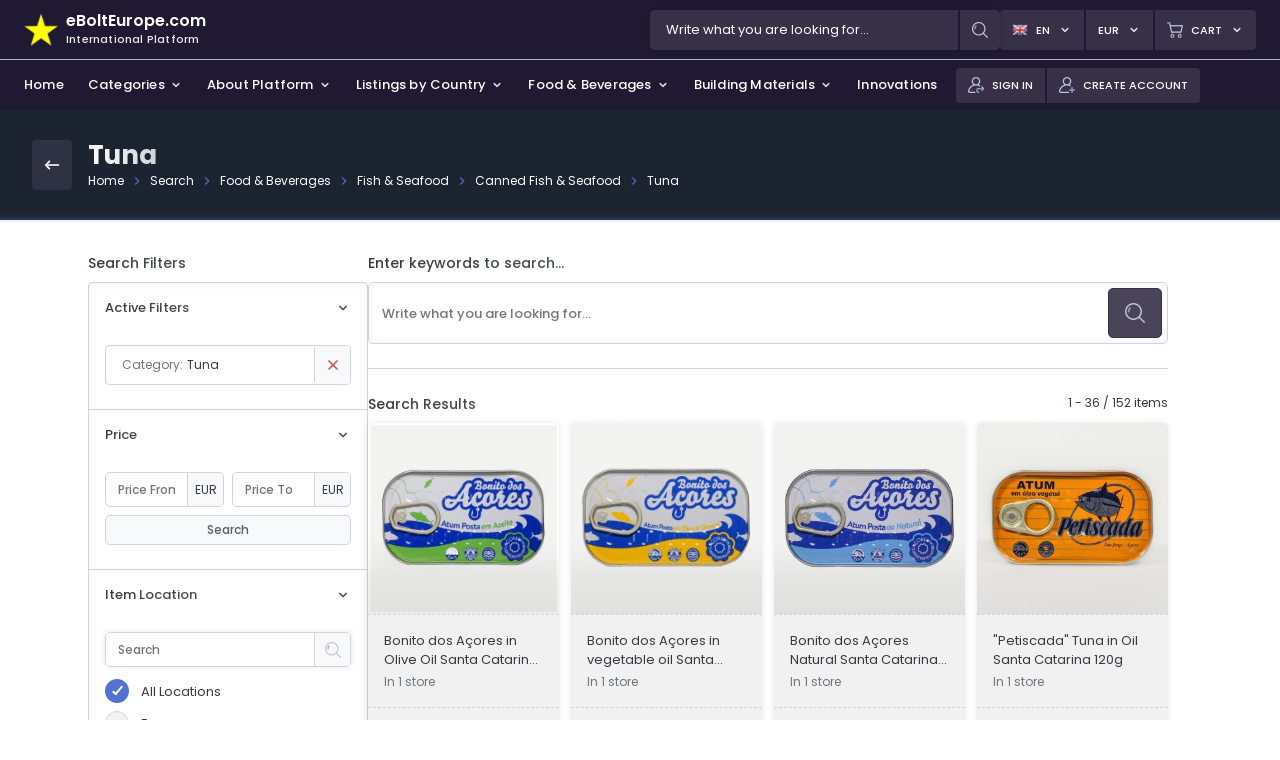

--- FILE ---
content_type: text/html; charset=UTF-8
request_url: https://www.ebolteurope.com/search/food-and-beverages/fish-and-seafood/canned-fish-and-other-seafood/canned-tuna/
body_size: 16782
content:
<!DOCTYPE html><html lang="en-US"><head><meta charset="utf-8"/><meta http-equiv="Content-Type" content="text/html; charset=utf-8"/><meta name="viewport" content="width=device-width, initial-scale=1, minimum-scale=1, maximum-scale=1, user-scalable=0"/><meta name="google" content="notranslate"/><link rel="preconnect" href="https://fonts.gstatic.com"><link href="https://fonts.googleapis.com/css2?family=Poppins:wght@300;400;500;600;700&display=swap" rel="stylesheet"><link type="text/css" media="all" rel="stylesheet" href="https://www.ebolteurope.com/wp-content/themes/ebolt/assets/css/bootstrap.css"><link type="text/css" media="all" rel="stylesheet" href="https://www.ebolteurope.com/wp-content/themes/ebolt/assets/css/styles.css?ver=1768657091"><script type="text/javascript" src="https://www.ebolteurope.com/wp-content/themes/ebolt/assets/js/jquery.min.js"></script><link rel="icon" type="image/png" href="https://www.ebolteurope.com/wp-content/themes/ebolt/assets/favicon/favicon-96x96.png" sizes="96x96"/><link rel="icon" type="image/png" href="https://www.ebolteurope.com/wp-content/themes/ebolt/assets/favicon/favicon-48x48.png" sizes="48x48"/><link rel="icon" type="image/svg+xml" href="https://www.ebolteurope.com/wp-content/themes/ebolt/assets/favicon/favicon.svg"/><link rel="shortcut icon" href="https://www.ebolteurope.com/wp-content/themes/ebolt/assets/favicon/favicon.ico"/><link rel="apple-touch-icon" sizes="180x180" href="https://www.ebolteurope.com/wp-content/themes/ebolt/assets/favicon/apple-touch-icon.png" /><meta name="apple-mobile-web-app-title" content="eBoltEurope.com"/><link rel="manifest" href="https://www.ebolteurope.com/wp-content/themes/ebolt/assets/favicon/site.webmanifest"/><link type="text/css" media="all" rel="stylesheet" href="https://www.ebolteurope.com/wp-content/themes/ebolt/assets/css/frontend/styles-form.css?ver=1768657091"><script type="text/javascript" src="https://www.ebolteurope.com/wp-content/themes/ebolt/assets/js/theme-scripts.js?ver=1768657091"></script><script type="text/javascript" src="https://www.ebolteurope.com/wp-content/themes/ebolt/assets/js/single-listing-scripts.js?ver=1768657091"></script><script type="text/javascript" src="https://www.ebolteurope.com/wp-content/themes/ebolt/assets/js/shopping-cart-scripts.js?ver=1768657091"></script><title>Tuna | eBoltEurope.com</title><meta property="og:title" content="Tuna | eBoltEurope.com"><meta name="keywords" content="listings, items, online, shopping, mall, advertising, marketplace, bazaar, sell, buy"><meta name="copyright" content="Copyright © 2026 eBoltEurope.com"><meta name="author" content="eBoltEurope.com"><meta property="og:url" content="https://www.ebolteurope.com/search/food-and-beverages/fish-and-seafood/canned-fish-and-other-seafood/canned-tuna/"><meta property="og:image" content="https://www.ebolteurope.com/wp-content/themes/ebolt/assets/images/logo/logo-ebolteurope-fb.png"><meta property="og:type" content="website"><meta property="og:site_name" content="eBoltEurope.com"><meta property="og:locale" content="en_US"><meta name='robots' content='max-image-preview:large' />
<style id='wp-img-auto-sizes-contain-inline-css' type='text/css'>
img:is([sizes=auto i],[sizes^="auto," i]){contain-intrinsic-size:3000px 1500px}
/*# sourceURL=wp-img-auto-sizes-contain-inline-css */
</style>
<script>var js_objects = {"ajaxurl":"https:\/\/www.ebolteurope.com\/wp-admin\/admin-ajax.php","theme_icons":"https:\/\/www.ebolteurope.com\/wp-content\/themes\/ebolt\/assets\/images\/icons","theme_styles":"https:\/\/www.ebolteurope.com\/wp-content\/themes\/ebolt\/assets\/css","website_audios":"https:\/\/www.ebolteurope.com\/wp-content\/themes\/ebolt\/assets\/audios","url_shopping_cart":"https:\/\/www.ebolteurope.com\/shopping-cart","url_checkout":"https:\/\/www.ebolteurope.com\/checkout","form_message_1_title":"Search","form_message_2_title":"Images","form_message_3_title":"Link Copied","form_message_4_title":"Error","form_message_1":"You can upload only images.","form_message_2":"The maximum allowed image size is <span class='font-weight-600'>5MB<\/span>.","form_message_3":"Search box must contain at least 2 letters.","form_message_4":"The page number you entered does not exist.","form_message_5":"The maximum allowed number of uploaded images has been exceeded.","form_message_6":"Link copied to clipboard.","form_message_7":"Failure to copy. Check permissions for clipboard.","form_message_8":"You have already selected the maximum number of options.","message_geolocation":"To sort stores by distance, you need to enable access to your location in your browser."};</script><style id='global-styles-inline-css' type='text/css'>
:root{--wp--preset--aspect-ratio--square: 1;--wp--preset--aspect-ratio--4-3: 4/3;--wp--preset--aspect-ratio--3-4: 3/4;--wp--preset--aspect-ratio--3-2: 3/2;--wp--preset--aspect-ratio--2-3: 2/3;--wp--preset--aspect-ratio--16-9: 16/9;--wp--preset--aspect-ratio--9-16: 9/16;--wp--preset--color--black: #000000;--wp--preset--color--cyan-bluish-gray: #abb8c3;--wp--preset--color--white: #ffffff;--wp--preset--color--pale-pink: #f78da7;--wp--preset--color--vivid-red: #cf2e2e;--wp--preset--color--luminous-vivid-orange: #ff6900;--wp--preset--color--luminous-vivid-amber: #fcb900;--wp--preset--color--light-green-cyan: #7bdcb5;--wp--preset--color--vivid-green-cyan: #00d084;--wp--preset--color--pale-cyan-blue: #8ed1fc;--wp--preset--color--vivid-cyan-blue: #0693e3;--wp--preset--color--vivid-purple: #9b51e0;--wp--preset--gradient--vivid-cyan-blue-to-vivid-purple: linear-gradient(135deg,rgb(6,147,227) 0%,rgb(155,81,224) 100%);--wp--preset--gradient--light-green-cyan-to-vivid-green-cyan: linear-gradient(135deg,rgb(122,220,180) 0%,rgb(0,208,130) 100%);--wp--preset--gradient--luminous-vivid-amber-to-luminous-vivid-orange: linear-gradient(135deg,rgb(252,185,0) 0%,rgb(255,105,0) 100%);--wp--preset--gradient--luminous-vivid-orange-to-vivid-red: linear-gradient(135deg,rgb(255,105,0) 0%,rgb(207,46,46) 100%);--wp--preset--gradient--very-light-gray-to-cyan-bluish-gray: linear-gradient(135deg,rgb(238,238,238) 0%,rgb(169,184,195) 100%);--wp--preset--gradient--cool-to-warm-spectrum: linear-gradient(135deg,rgb(74,234,220) 0%,rgb(151,120,209) 20%,rgb(207,42,186) 40%,rgb(238,44,130) 60%,rgb(251,105,98) 80%,rgb(254,248,76) 100%);--wp--preset--gradient--blush-light-purple: linear-gradient(135deg,rgb(255,206,236) 0%,rgb(152,150,240) 100%);--wp--preset--gradient--blush-bordeaux: linear-gradient(135deg,rgb(254,205,165) 0%,rgb(254,45,45) 50%,rgb(107,0,62) 100%);--wp--preset--gradient--luminous-dusk: linear-gradient(135deg,rgb(255,203,112) 0%,rgb(199,81,192) 50%,rgb(65,88,208) 100%);--wp--preset--gradient--pale-ocean: linear-gradient(135deg,rgb(255,245,203) 0%,rgb(182,227,212) 50%,rgb(51,167,181) 100%);--wp--preset--gradient--electric-grass: linear-gradient(135deg,rgb(202,248,128) 0%,rgb(113,206,126) 100%);--wp--preset--gradient--midnight: linear-gradient(135deg,rgb(2,3,129) 0%,rgb(40,116,252) 100%);--wp--preset--font-size--small: 13px;--wp--preset--font-size--medium: 20px;--wp--preset--font-size--large: 36px;--wp--preset--font-size--x-large: 42px;--wp--preset--spacing--20: 0.44rem;--wp--preset--spacing--30: 0.67rem;--wp--preset--spacing--40: 1rem;--wp--preset--spacing--50: 1.5rem;--wp--preset--spacing--60: 2.25rem;--wp--preset--spacing--70: 3.38rem;--wp--preset--spacing--80: 5.06rem;--wp--preset--shadow--natural: 6px 6px 9px rgba(0, 0, 0, 0.2);--wp--preset--shadow--deep: 12px 12px 50px rgba(0, 0, 0, 0.4);--wp--preset--shadow--sharp: 6px 6px 0px rgba(0, 0, 0, 0.2);--wp--preset--shadow--outlined: 6px 6px 0px -3px rgb(255, 255, 255), 6px 6px rgb(0, 0, 0);--wp--preset--shadow--crisp: 6px 6px 0px rgb(0, 0, 0);}:where(.is-layout-flex){gap: 0.5em;}:where(.is-layout-grid){gap: 0.5em;}body .is-layout-flex{display: flex;}.is-layout-flex{flex-wrap: wrap;align-items: center;}.is-layout-flex > :is(*, div){margin: 0;}body .is-layout-grid{display: grid;}.is-layout-grid > :is(*, div){margin: 0;}:where(.wp-block-columns.is-layout-flex){gap: 2em;}:where(.wp-block-columns.is-layout-grid){gap: 2em;}:where(.wp-block-post-template.is-layout-flex){gap: 1.25em;}:where(.wp-block-post-template.is-layout-grid){gap: 1.25em;}.has-black-color{color: var(--wp--preset--color--black) !important;}.has-cyan-bluish-gray-color{color: var(--wp--preset--color--cyan-bluish-gray) !important;}.has-white-color{color: var(--wp--preset--color--white) !important;}.has-pale-pink-color{color: var(--wp--preset--color--pale-pink) !important;}.has-vivid-red-color{color: var(--wp--preset--color--vivid-red) !important;}.has-luminous-vivid-orange-color{color: var(--wp--preset--color--luminous-vivid-orange) !important;}.has-luminous-vivid-amber-color{color: var(--wp--preset--color--luminous-vivid-amber) !important;}.has-light-green-cyan-color{color: var(--wp--preset--color--light-green-cyan) !important;}.has-vivid-green-cyan-color{color: var(--wp--preset--color--vivid-green-cyan) !important;}.has-pale-cyan-blue-color{color: var(--wp--preset--color--pale-cyan-blue) !important;}.has-vivid-cyan-blue-color{color: var(--wp--preset--color--vivid-cyan-blue) !important;}.has-vivid-purple-color{color: var(--wp--preset--color--vivid-purple) !important;}.has-black-background-color{background-color: var(--wp--preset--color--black) !important;}.has-cyan-bluish-gray-background-color{background-color: var(--wp--preset--color--cyan-bluish-gray) !important;}.has-white-background-color{background-color: var(--wp--preset--color--white) !important;}.has-pale-pink-background-color{background-color: var(--wp--preset--color--pale-pink) !important;}.has-vivid-red-background-color{background-color: var(--wp--preset--color--vivid-red) !important;}.has-luminous-vivid-orange-background-color{background-color: var(--wp--preset--color--luminous-vivid-orange) !important;}.has-luminous-vivid-amber-background-color{background-color: var(--wp--preset--color--luminous-vivid-amber) !important;}.has-light-green-cyan-background-color{background-color: var(--wp--preset--color--light-green-cyan) !important;}.has-vivid-green-cyan-background-color{background-color: var(--wp--preset--color--vivid-green-cyan) !important;}.has-pale-cyan-blue-background-color{background-color: var(--wp--preset--color--pale-cyan-blue) !important;}.has-vivid-cyan-blue-background-color{background-color: var(--wp--preset--color--vivid-cyan-blue) !important;}.has-vivid-purple-background-color{background-color: var(--wp--preset--color--vivid-purple) !important;}.has-black-border-color{border-color: var(--wp--preset--color--black) !important;}.has-cyan-bluish-gray-border-color{border-color: var(--wp--preset--color--cyan-bluish-gray) !important;}.has-white-border-color{border-color: var(--wp--preset--color--white) !important;}.has-pale-pink-border-color{border-color: var(--wp--preset--color--pale-pink) !important;}.has-vivid-red-border-color{border-color: var(--wp--preset--color--vivid-red) !important;}.has-luminous-vivid-orange-border-color{border-color: var(--wp--preset--color--luminous-vivid-orange) !important;}.has-luminous-vivid-amber-border-color{border-color: var(--wp--preset--color--luminous-vivid-amber) !important;}.has-light-green-cyan-border-color{border-color: var(--wp--preset--color--light-green-cyan) !important;}.has-vivid-green-cyan-border-color{border-color: var(--wp--preset--color--vivid-green-cyan) !important;}.has-pale-cyan-blue-border-color{border-color: var(--wp--preset--color--pale-cyan-blue) !important;}.has-vivid-cyan-blue-border-color{border-color: var(--wp--preset--color--vivid-cyan-blue) !important;}.has-vivid-purple-border-color{border-color: var(--wp--preset--color--vivid-purple) !important;}.has-vivid-cyan-blue-to-vivid-purple-gradient-background{background: var(--wp--preset--gradient--vivid-cyan-blue-to-vivid-purple) !important;}.has-light-green-cyan-to-vivid-green-cyan-gradient-background{background: var(--wp--preset--gradient--light-green-cyan-to-vivid-green-cyan) !important;}.has-luminous-vivid-amber-to-luminous-vivid-orange-gradient-background{background: var(--wp--preset--gradient--luminous-vivid-amber-to-luminous-vivid-orange) !important;}.has-luminous-vivid-orange-to-vivid-red-gradient-background{background: var(--wp--preset--gradient--luminous-vivid-orange-to-vivid-red) !important;}.has-very-light-gray-to-cyan-bluish-gray-gradient-background{background: var(--wp--preset--gradient--very-light-gray-to-cyan-bluish-gray) !important;}.has-cool-to-warm-spectrum-gradient-background{background: var(--wp--preset--gradient--cool-to-warm-spectrum) !important;}.has-blush-light-purple-gradient-background{background: var(--wp--preset--gradient--blush-light-purple) !important;}.has-blush-bordeaux-gradient-background{background: var(--wp--preset--gradient--blush-bordeaux) !important;}.has-luminous-dusk-gradient-background{background: var(--wp--preset--gradient--luminous-dusk) !important;}.has-pale-ocean-gradient-background{background: var(--wp--preset--gradient--pale-ocean) !important;}.has-electric-grass-gradient-background{background: var(--wp--preset--gradient--electric-grass) !important;}.has-midnight-gradient-background{background: var(--wp--preset--gradient--midnight) !important;}.has-small-font-size{font-size: var(--wp--preset--font-size--small) !important;}.has-medium-font-size{font-size: var(--wp--preset--font-size--medium) !important;}.has-large-font-size{font-size: var(--wp--preset--font-size--large) !important;}.has-x-large-font-size{font-size: var(--wp--preset--font-size--x-large) !important;}
/*# sourceURL=global-styles-inline-css */
</style>
</head><body id="theme_body" ><div class="header"><div class="header-top"><a class="logo" title="eBoltEurope.com" href="https://www.ebolteurope.com"><img class="icon" src="https://www.ebolteurope.com/wp-content/themes/ebolt/assets/images/logo/logo-ebolteurope-star.png" alt="eBoltEurope.com" width="34" height="34"/><div class="details"><span class="title">eBoltEurope.com</span><span class="subtitle">International Platform</span></div></a><div class="search"><div class="theme-search-container header"><div class="theme-search-inside-container"><div class="theme-search-bg"></div><form class="theme-search-form" action="https://www.ebolteurope.com/search/" method="GET" autocomplete="off"><div class="theme-search-input"><input type="text" name="what" data-search-type="categories" placeholder="Write what you are looking for..." value=""/><span class="focus"></span></div><div class="theme-actions-wrap"><button type="submit" class="theme-action-button"><img src="https://www.ebolteurope.com/wp-content/themes/ebolt/assets/images/icons/theme/icon-search.png" width="16" height="16"/></button></div></form><div class="theme-search-results custom-scroll"></div></div></div></div><div class="btns"><div id="header-language-button" class="btn-header dropdown"><button type="button" data-toggle="dropdown" data-offset="0,2"><img class="icon" src="https://www.ebolteurope.com/wp-content/themes/ebolt/assets/images/flags/flag_gb.png" width="16" height="16"/><span class="title">en</span><img class="arrow" src="https://www.ebolteurope.com/wp-content/themes/ebolt/assets/images/icons/light/icon-angle-down.png" width="14" height="14"/></button><div class="dropdown-menu dropdown-menu-right custom-scroll"><span class="dropdown-menu-title">Change Language</span><div class="dropdown-menu-items"><button class="dropdown-item active" data-switch-language="https://www.ebolteurope.com//search/food-and-beverages/fish-and-seafood/canned-fish-and-other-seafood/canned-tuna/"><img src="https://www.ebolteurope.com/wp-content/themes/ebolt/assets/images/flags/flag_gb.png" width="24" height="24" class="icon" loading="lazy"/><span class="title">English</span></button><button class="dropdown-item" data-switch-language="https://www.ebolteurope.com/cs//search/food-and-beverages/fish-and-seafood/canned-fish-and-other-seafood/canned-tuna/"><img src="https://www.ebolteurope.com/wp-content/themes/ebolt/assets/images/flags/flag_cz.png" width="24" height="24" class="icon" loading="lazy"/><span class="title">Czech</span></button><button class="dropdown-item" data-switch-language="https://www.ebolteurope.com/hu//search/food-and-beverages/fish-and-seafood/canned-fish-and-other-seafood/canned-tuna/"><img src="https://www.ebolteurope.com/wp-content/themes/ebolt/assets/images/flags/flag_hu.png" width="24" height="24" class="icon" loading="lazy"/><span class="title">Hungarian</span></button><button class="dropdown-item" data-switch-language="https://www.ebolteurope.com/sk//search/food-and-beverages/fish-and-seafood/canned-fish-and-other-seafood/canned-tuna/"><img src="https://www.ebolteurope.com/wp-content/themes/ebolt/assets/images/flags/flag_sk.png" width="24" height="24" class="icon" loading="lazy"/><span class="title">Slovak</span></button></div></div></div><div id="header-currency-button" class="btn-header dropdown"><button type="button" data-toggle="dropdown" data-offset="0,2"><span class="title">EUR</span><img class="arrow" src="https://www.ebolteurope.com/wp-content/themes/ebolt/assets/images/icons/light/icon-angle-down.png" width="14" height="14"/></button><div class="dropdown-menu dropdown-menu-right custom-scroll"><span class="dropdown-menu-title">Change Currency</span><div class="dropdown-menu-items"><button type="button" class="dropdown-item active" data-switch-currency="EUR"><img src="https://www.ebolteurope.com/wp-content/themes/ebolt/assets/images/flags/flag_eu.png" width="24" height="24" class="icon" loading="lazy"/><span class="title">EUR - Euro</span></button><button type="button" class="dropdown-item" data-switch-currency="CZK"><img src="https://www.ebolteurope.com/wp-content/themes/ebolt/assets/images/flags/flag_cz.png" width="24" height="24" class="icon" loading="lazy"/><span class="title">CZK - Czech Koruna</span></button><button type="button" class="dropdown-item" data-switch-currency="HUF"><img src="https://www.ebolteurope.com/wp-content/themes/ebolt/assets/images/flags/flag_hu.png" width="24" height="24" class="icon" loading="lazy"/><span class="title">HUF - Hungarian Forint</span></button><button type="button" class="dropdown-item" data-switch-currency="PLN"><img src="https://www.ebolteurope.com/wp-content/themes/ebolt/assets/images/flags/flag_pl.png" width="24" height="24" class="icon" loading="lazy"/><span class="title">PLN - Polish Zloty</span></button><button type="button" class="dropdown-item" data-switch-currency="USD"><img src="https://www.ebolteurope.com/wp-content/themes/ebolt/assets/images/flags/flag_us.png" width="24" height="24" class="icon" loading="lazy"/><span class="title">USD - US Dollar</span></button><button type="button" class="dropdown-item" data-switch-currency="GBP"><img src="https://www.ebolteurope.com/wp-content/themes/ebolt/assets/images/flags/flag_gb.png" width="24" height="24" class="icon" loading="lazy"/><span class="title">GBP - British Pound</span></button><button type="button" class="dropdown-item" data-switch-currency="CHF"><img src="https://www.ebolteurope.com/wp-content/themes/ebolt/assets/images/flags/flag_ch.png" width="24" height="24" class="icon" loading="lazy"/><span class="title">CHF - Swiss Franc</span></button></div></div></div><div id="header-cart-button" class="btn-header dropdown"><button type="button" data-toggle="dropdown" data-offset="0,2"><img class="icon" src="https://www.ebolteurope.com/wp-content/themes/ebolt/assets/images/icons/theme/icon-shopping-cart.png" width="16" height="16"/><span class="title title-mobile-hide">Cart</span><img class="arrow arrow-mobile-hide" src="https://www.ebolteurope.com/wp-content/themes/ebolt/assets/images/icons/light/icon-angle-down.png" width="14" height="14"/><span class="count count-hide">0</span></button><div class="dropdown-menu dropdown-menu-right custom-scroll"><span class="dropdown-menu-title">Your Cart is Empty</span><div class="dropdown-menu-content"><span class="dropdown-menu-description">Before proceeding to checkout you must add some items to your shopping cart.<br><br>You will find a lot of interesting items for sale on <span class="font-weight-600">eBoltEurope.com</span>.</span></div><div class="dropdown-actions"><a href="https://www.ebolteurope.com" class="theme-btn theme-btn-md theme-btn-dark-blue"><span>Start Shopping</span></a></div></div></div></div></div><div class="header-bottom"><div class="navigation"><div class="nav-items custom-scroll"><nav><a href="https://www.ebolteurope.com" class="nav-link"><span>Home</span></a><a href="https://www.ebolteurope.com/search/" class="nav-link" data-nav="categories"><span>Categories</span><img class="arrow" src="https://www.ebolteurope.com/wp-content/themes/ebolt/assets/images/icons/light/icon-angle-down.png" width="14" height="14"/></a><button type="button" class="nav-link" data-nav="platform"><span>About Platform</span><img class="arrow" src="https://www.ebolteurope.com/wp-content/themes/ebolt/assets/images/icons/light/icon-angle-down.png" width="14" height="14"/></button><button type="button" class="nav-link" data-nav="countries"><span>Listings by Country</span><img class="arrow" src="https://www.ebolteurope.com/wp-content/themes/ebolt/assets/images/icons/light/icon-angle-down.png" width="14" height="14"/></button><button type="button" class="nav-link" data-nav="food"><span>Food & Beverages</span><img class="arrow" src="https://www.ebolteurope.com/wp-content/themes/ebolt/assets/images/icons/light/icon-angle-down.png" width="14" height="14"/></button><button type="button" class="nav-link" data-nav="building"><span>Building Materials</span><img class="arrow" src="https://www.ebolteurope.com/wp-content/themes/ebolt/assets/images/icons/light/icon-angle-down.png" width="14" height="14"/></button><button type="button" class="nav-link" data-nav="innovations"><span>Innovations & Investments</span><img class="arrow" src="https://www.ebolteurope.com/wp-content/themes/ebolt/assets/images/icons/light/icon-angle-down.png" width="14" height="14"/></button></nav></div><div class="nav-dropdown"><div class="nav-dropdown-content"><section class="nav-dropdown-section custom-scroll section-categories" data-section-id="categories" data-section-width="700"><span class="nav-dropdown-title">Categories</span><div class="row mx-n1 mb-n2"><div class="col-6 px-1 mb-1"><a href="https://www.ebolteurope.com/search/electronics-cell-phones/" class="link">Electronics & Cell Phones</a></div><div class="col-6 px-1 mb-1"><a href="https://www.ebolteurope.com/search/house-and-garden/" class="link">House & Garden</a></div><div class="col-6 px-1 mb-1"><a href="https://www.ebolteurope.com/search/baby-children-gear/" class="link">Baby & Children Gear</a></div><div class="col-6 px-1 mb-1"><a href="https://www.ebolteurope.com/search/sports-outdoor-sports-hobby-and-leisure/" class="link">Sporting Goods, Hobby & Leisure</a></div><div class="col-6 px-1 mb-1"><a href="https://www.ebolteurope.com/search/clothing/" class="link">Clothing</a></div><div class="col-6 px-1 mb-1"><a href="https://www.ebolteurope.com/search/shoes/" class="link">Shoes</a></div><div class="col-6 px-1 mb-1"><a href="https://www.ebolteurope.com/search/fashion-accessories-and-jewelry/" class="link">Fashion Accessories & Jewelry</a></div><div class="col-6 px-1 mb-1"><a href="https://www.ebolteurope.com/search/cosmetics-perfumes/" class="link">Cosmetics & Perfumes</a></div><div class="col-6 px-1 mb-1"><a href="https://www.ebolteurope.com/search/investments-and-collectables/" class="link">Investments & Collectables</a></div><div class="col-6 px-1 mb-1"><a href="https://www.ebolteurope.com/search/antiques-art/" class="link">Antiques & Art</a></div><div class="col-6 px-1 mb-1"><a href="https://www.ebolteurope.com/search/pet-food-and-supplies/" class="link">Pet Food & Supplies</a></div></div></section><section class="nav-dropdown-section custom-scroll section-platform" data-section-id="platform" data-section-width="700"><span class="nav-dropdown-title">About Platform & Terms</span><div class="row mx-n1"><div class="col-5 px-1 mb-1"><a href="https://www.ebolteurope.com/about-platform/" class="link">About Platform</a><a href="https://www.ebolteurope.com/benefits-and-features/" class="link">Benefits & Features</a><a href="https://www.ebolteurope.com/sell-with-us/" class="link">Fees & Pricing for Sellers</a><a href="https://www.ebolteurope.com/help/" class="link">Help Center</a></div><div class="col-7 px-1"><a href="https://www.ebolteurope.com/terms-of-use-and-privacy-policy/" class="link">Terms of Use & Privacy Policy</a><a href="https://www.ebolteurope.com/cookie-policy/" class="link">Cookie Policy</a><a href="https://www.ebolteurope.com/contact/" class="link">Contact Us</a></div></div></section><section class="nav-dropdown-section custom-scroll section-countries" data-section-id="countries" data-section-width="400"><span class="nav-dropdown-title">View Listings on International Platform</span><div class="d-flex flex-column"><a href="https://www.ebolteurope.com/" class="link active"><img src="https://www.ebolteurope.com/wp-content/themes/ebolt/assets/images/flags/64/eu.png" width="48" height="48" class="mr-2" loading="lazy"/><div class="d-flex flex-column w-100"><span>International Platform</span><span class="color-gray fs-12 font-weight-normal">eBoltEurope.com</span></div></a><div class="dropdown-divider"></div><span class="nav-dropdown-title mt-3">View Vintage Listings by Country</span><a class="link" href="https://www.ebolteurope.com/cs/countries/czechia/search/vintage-and-used-items/"><img src="https://www.ebolteurope.com/wp-content/themes/ebolt/assets/images/flags/64/cz.png" width="48" height="48" class="mr-2" loading="lazy"/><div class="d-flex flex-column w-100"><span>Czechia</span><span class="color-gray fs-12 font-weight-normal">eBoltCZ.com</span></div></a><a class="link" href="https://www.ebolteurope.com/hu/countries/hungary/search/vintage-and-used-items/"><img src="https://www.ebolteurope.com/wp-content/themes/ebolt/assets/images/flags/64/hu.png" width="48" height="48" class="mr-2" loading="lazy"/><div class="d-flex flex-column w-100"><span>Hungary</span><span class="color-gray fs-12 font-weight-normal">eBoltHungary.com</span></div></a><a class="link" href="https://www.ebolteurope.com/sk/countries/slovakia/search/vintage-and-used-items/"><img src="https://www.ebolteurope.com/wp-content/themes/ebolt/assets/images/flags/64/sk.png" width="48" height="48" class="mr-2" loading="lazy"/><div class="d-flex flex-column w-100"><span>Slovakia</span><span class="color-gray fs-12 font-weight-normal">eBoltSlovakia.com</span></div></a></div></section><section class="nav-dropdown-section custom-scroll section-innovations" data-section-id="innovations" data-section-width="500"><span class="nav-dropdown-title">Innovation & Investment Opportunities</span><div class="d-flex flex-column"><a href="https://www.ebolteurope.com/innovations-and-investments/?interest=2" class="link"><div class="d-flex flex-column w-100"><span>Investment Opportunities</span><span class="color-gray fs-12 font-weight-normal">Learn More</span></div></a><a href="https://www.ebolteurope.com/innovations-and-investments/?interest=1" class="link"><div class="d-flex flex-column w-100"><span>Innovation Opportunities</span><span class="color-gray fs-12 font-weight-normal">Learn More</span></div></a><a href="https://www.ebolteurope.com/innovations-and-investments/?interest=3" class="link"><div class="d-flex flex-column w-100"><span>Product Development & Business Expansion</span><span class="color-gray fs-12 font-weight-normal">Learn More</span></div></a></div></section><section class="nav-dropdown-section custom-scroll section-food" data-section-id="food" data-section-width="400"><span class="nav-dropdown-title">View Food & Beverages Listings by Country</span><div class="d-flex flex-column"><a class="link" href="https://www.ebolteurope.com/sk/countries/slovakia/search/food-and-beverages/"><img src="https://www.ebolteurope.com/wp-content/themes/ebolt/assets/images/flags/64/sk.png" width="48" height="48" class="mr-2" loading="lazy"/><div class="d-flex flex-column w-100"><span>Slovakia</span><span class="color-gray fs-12 font-weight-normal">eBoltPotraviny.sk</span></div></a></div></section><section class="nav-dropdown-section custom-scroll section-building" data-section-id="building" data-section-width="400"><span class="nav-dropdown-title">View Building Material Listings by Country</span><div class="d-flex flex-column"><a class="link" href="https://www.ebolteurope.com/sk/countries/slovakia/search/building-materials-and-supplies/"><img src="https://www.ebolteurope.com/wp-content/themes/ebolt/assets/images/flags/64/sk.png" width="48" height="48" class="mr-2" loading="lazy"/><div class="d-flex flex-column w-100"><span>Slovakia</span><span class="color-gray fs-12 font-weight-normal">eBoltStavebniny.sk - SOON</span></div></a></div></section></div><div class="nav-dropdown-bg"></div><div class="nav-dropdown-arrow"></div></div></div><div class="buttons"><div class="btns btns-hide-desktop"><div id="header-search-button" class="btn-header btn-header-sm dropdown"><button type="button"><img class="icon mr-0" src="https://www.ebolteurope.com/wp-content/themes/ebolt/assets/images/icons/theme/icon-search.png" width="16" height="16"/></button></div></div><div class="btns btns-left-mobil"><div id="header-signin-button" class="btn-header btn-header-sm dropdown"><a href="https://www.ebolteurope.com/sign-in/"><img class="icon" src="https://www.ebolteurope.com/wp-content/themes/ebolt/assets/images/icons/theme/icon-sign-in.png" width="16" height="16"/><span class="title">Sign In</span></a></div><div id="header-signup-button" class="btn-header btn-header-sm dropdown"><a href="https://www.ebolteurope.com/create-account/"><img class="icon" src="https://www.ebolteurope.com/wp-content/themes/ebolt/assets/images/icons/theme/icon-sign-up.png" width="16" height="16"/><span class="title">Create Account</span></a></div></div></div></div></div><div class="modals"></div><div class="loading"><div class="loading-inside"><img src="https://www.ebolteurope.com/wp-content/themes/ebolt/assets/images/icons/gif/icon-spinner.gif" width="64" height="64" loading="lazy"/><span class="color-white font-weight-500 fs-14 mt-3">Loading...</span></div></div><div class="toasts"></div><div class="video"><div class="db-modal-2 modal" tabindex="-1" role="dialog" aria-hidden="true"><div id="video-modal-dialog" class="modal-dialog"><div class="modal-content"><div class="modal-header"><span class="modal-title"></span><button type="button" class="close" data-dismiss="modal" aria-label="Close"><img src="https://www.ebolteurope.com/wp-content/themes/ebolt/assets/images/icons/icon-close.png" width="18" height="18" loading="lazy"/></button></div><div id="video-modal-body" class="modal-body custom-scroll"></div></div></div></div></div></body></html><div class="page"><div class="page-navigation"><div class="page-navigation-inside"><a href="https://www.ebolteurope.com/search/food-and-beverages/fish-and-seafood/canned-fish-and-seafood/" target="_self" class="page-navigation-back"><img src="https://www.ebolteurope.com/wp-content/themes/ebolt/assets/images/icons/light/icon-arrow-left.png" width="18" height="18"/></a><div class="page-navigation-info"><h1 class="page-navigation-title">Tuna</h1><div class="page-navigation-breadcrumbs"><a href="https://www.ebolteurope.com/" class="page-navigation-item">Home</a><img class="page-navigation-separator" src="https://www.ebolteurope.com/wp-content/themes/ebolt/assets/images/icons/blue/icon-angle-right.png" width="14" height="14"/></span><a href="https://www.ebolteurope.com/search/" class="page-navigation-item">Search</a><img class="page-navigation-separator" src="https://www.ebolteurope.com/wp-content/themes/ebolt/assets/images/icons/blue/icon-angle-right.png" width="14" height="14"/></span><a href="https://www.ebolteurope.com/search/food-and-beverages/" class="page-navigation-item">Food & Beverages</a><img class="page-navigation-separator" src="https://www.ebolteurope.com/wp-content/themes/ebolt/assets/images/icons/blue/icon-angle-right.png" width="14" height="14"/></span><a href="https://www.ebolteurope.com/search/food-and-beverages/fish-and-seafood/" class="page-navigation-item">Fish & Seafood</a><img class="page-navigation-separator" src="https://www.ebolteurope.com/wp-content/themes/ebolt/assets/images/icons/blue/icon-angle-right.png" width="14" height="14"/></span><a href="https://www.ebolteurope.com/search/food-and-beverages/fish-and-seafood/canned-fish-and-seafood/" class="page-navigation-item">Canned Fish & Seafood</a><img class="page-navigation-separator" src="https://www.ebolteurope.com/wp-content/themes/ebolt/assets/images/icons/blue/icon-angle-right.png" width="14" height="14"/></span><a href="https://www.ebolteurope.com/search/food-and-beverages/fish-and-seafood/canned-fish-and-seafood/canned-tuna/" class="page-navigation-item">Tuna</a></div></div></div></div><div class="page-content"><div class="listings-directory-container"><div class="listings-directory-container-inside"><div class="listings-directory-left-col"><span class="title-md title-space title-spacing-md title-gradient">Search Filters</span><div class="listings-filters-desktop collapse-update-arrow"><div class="listings-filter-wrap"><div class="listing-filter-title" data-toggle="collapse" data-target="#wrap-desktop-filter-active"><span class="title title-gradient">Active Filters</span><img class="arrow" src="https://www.ebolteurope.com/wp-content/themes/ebolt/assets/images/icons/dark/icon-angle-down.png" width="16" height="16" loading="lazy"/></div><div class="listings-filter-body collapse multi-collapse show" id="wrap-desktop-filter-active"><div class="listings-filter-body-inside"><div class="listings-filter-active-wrap"><div class="info"><span class="name">Category:</span><span class="value">Tuna</span></div><div class="remove" data-filter-link="https://www.ebolteurope.com/search/"><img src="https://www.ebolteurope.com/wp-content/themes/ebolt/assets/images/icons/red/icon-close.png" width="16" height="16" loading="lazy"/></div></div></div></div></div><div class="listings-filter-wrap"><div class="listing-filter-title" data-toggle="collapse" data-target="#wrap-desktop-filter-price"><span class="title title-gradient">Price</span><img class="arrow" src="https://www.ebolteurope.com/wp-content/themes/ebolt/assets/images/icons/dark/icon-angle-down.png" width="16" height="16"/></div><div class="listings-filter-body collapse multi-collapse show" id="wrap-desktop-filter-price"><div class="listings-filter-body-inside"><form action="" method="GET" data-filter-form="true" autocomplete="off"><div class="row mx-n1"><div class="col-6 px-1"><div class="form-text-group-container input-group-sm input-group-border"><div class="input-container"><input type="number" name="min_price" max="999999999" step="0.01" data-decimal="2" value="" placeholder="Price From"/><div class="input-focus"></div></div><div class="content-container"><span class="content-container-text">EUR</span></div></div></div><div class="col-6 px-1"><div class="form-text-group-container input-group-sm input-group-border"><div class="input-container"><input type="number" name="max_price" max="999999999" step="0.01" data-decimal="2" value="" placeholder="Price To"/><div class="input-focus"></div></div><div class="content-container"><span class="content-container-text">EUR</span></div></div></div></div><button type="submit" class="theme-btn theme-btn-sm theme-btn-input w-100 mt-2">Search</button></form></div></div></div><div class="listings-filter-wrap"><div class="listing-filter-title" data-toggle="collapse" data-target="#wrap-desktop-filter-item-location"><span class="title title-gradient">Item Location</span><img class="arrow" src="https://www.ebolteurope.com/wp-content/themes/ebolt/assets/images/icons/dark/icon-angle-down.png" width="16" height="16" loading="lazy"/></div><div class="listings-filter-body collapse multi-collapse show" id="wrap-desktop-filter-item-location"><div class="listings-filter-body-inside"><div class="listings-filter-search"><div class="form-text-group-container input-group-sm input-group-border"><div class="input-container"><input type="text" placeholder="Search" autocomplete="off"/><div class="input-focus"></div></div><div class="content-container"><img src="https://www.ebolteurope.com/wp-content/themes/ebolt/assets/images/icons/theme/icon-search.png" width="16" height="16" loading="lazy"/></div></div></div><div class="listings-filter-options custom-scroll custom-scroll-size-2"><div class="form-radio-container form-radio-container-margin desktop-filter-option" data-filter-link="https://www.ebolteurope.com/search/food-and-beverages/fish-and-seafood/canned-fish-and-other-seafood/canned-tuna/"><label class="radio-label"><span class="text">All Locations</span><input type="radio" name="desktop_location" checked/><span class="checkmark checkmark-border"></span></label></div><div class="form-radio-container form-radio-container-margin desktop-filter-option" data-filter-link="https://www.ebolteurope.com/search/food-and-beverages/fish-and-seafood/canned-fish-and-other-seafood/canned-tuna/?location=eu"><label class="radio-label"><span class="text">Europe</span><input type="radio" name="desktop_location"/><span class="checkmark checkmark-border"></span></label></div><div class="form-radio-container form-radio-container-margin desktop-filter-option" data-filter-link="https://www.ebolteurope.com/search/food-and-beverages/fish-and-seafood/canned-fish-and-other-seafood/canned-tuna/?location=as"><label class="radio-label"><span class="text">Asia</span><input type="radio" name="desktop_location"/><span class="checkmark checkmark-border"></span></label></div><div class="form-radio-container form-radio-container-margin desktop-filter-option" data-filter-link="https://www.ebolteurope.com/search/food-and-beverages/fish-and-seafood/canned-fish-and-other-seafood/canned-tuna/?location=na"><label class="radio-label"><span class="text">North America</span><input type="radio" name="desktop_location"/><span class="checkmark checkmark-border"></span></label></div><div class="form-radio-container form-radio-container-margin desktop-filter-option" data-filter-link="https://www.ebolteurope.com/search/food-and-beverages/fish-and-seafood/canned-fish-and-other-seafood/canned-tuna/?location=3"><label class="radio-label"><span class="text">Česko</span><input type="radio" name="desktop_location"/><span class="checkmark checkmark-border"></span></label></div><div class="form-radio-container form-radio-container-margin desktop-filter-option" data-filter-link="https://www.ebolteurope.com/search/food-and-beverages/fish-and-seafood/canned-fish-and-other-seafood/canned-tuna/?location=6"><label class="radio-label"><span class="text">Čína</span><input type="radio" name="desktop_location"/><span class="checkmark checkmark-border"></span></label></div><div class="form-radio-container form-radio-container-margin desktop-filter-option" data-filter-link="https://www.ebolteurope.com/search/food-and-beverages/fish-and-seafood/canned-fish-and-other-seafood/canned-tuna/?location=22"><label class="radio-label"><span class="text">Dánsko</span><input type="radio" name="desktop_location"/><span class="checkmark checkmark-border"></span></label></div><div class="form-radio-container form-radio-container-margin desktop-filter-option" data-filter-link="https://www.ebolteurope.com/search/food-and-beverages/fish-and-seafood/canned-fish-and-other-seafood/canned-tuna/?location=2"><label class="radio-label"><span class="text">Kanada</span><input type="radio" name="desktop_location"/><span class="checkmark checkmark-border"></span></label></div><div class="form-radio-container form-radio-container-margin desktop-filter-option" data-filter-link="https://www.ebolteurope.com/search/food-and-beverages/fish-and-seafood/canned-fish-and-other-seafood/canned-tuna/?location=4"><label class="radio-label"><span class="text">Maďarsko</span><input type="radio" name="desktop_location"/><span class="checkmark checkmark-border"></span></label></div><div class="form-radio-container form-radio-container-margin desktop-filter-option" data-filter-link="https://www.ebolteurope.com/search/food-and-beverages/fish-and-seafood/canned-fish-and-other-seafood/canned-tuna/?location=34"><label class="radio-label"><span class="text">Malta</span><input type="radio" name="desktop_location"/><span class="checkmark checkmark-border"></span></label></div><div class="form-radio-container form-radio-container-margin desktop-filter-option" data-filter-link="https://www.ebolteurope.com/search/food-and-beverages/fish-and-seafood/canned-fish-and-other-seafood/canned-tuna/?location=27"><label class="radio-label"><span class="text">Německo</span><input type="radio" name="desktop_location"/><span class="checkmark checkmark-border"></span></label></div><div class="form-radio-container form-radio-container-margin desktop-filter-option" data-filter-link="https://www.ebolteurope.com/search/food-and-beverages/fish-and-seafood/canned-fish-and-other-seafood/canned-tuna/?location=43"><label class="radio-label"><span class="text">Portugalsko</span><input type="radio" name="desktop_location"/><span class="checkmark checkmark-border"></span></label></div><div class="form-radio-container form-radio-container-margin desktop-filter-option" data-filter-link="https://www.ebolteurope.com/search/food-and-beverages/fish-and-seafood/canned-fish-and-other-seafood/canned-tuna/?location=1"><label class="radio-label"><span class="text">Slovensko</span><input type="radio" name="desktop_location"/><span class="checkmark checkmark-border"></span></label></div><div class="form-radio-container form-radio-container-margin desktop-filter-option" data-filter-link="https://www.ebolteurope.com/search/food-and-beverages/fish-and-seafood/canned-fish-and-other-seafood/canned-tuna/?location=8"><label class="radio-label"><span class="text">Španělsko</span><input type="radio" name="desktop_location"/><span class="checkmark checkmark-border"></span></label></div><div class="form-radio-container form-radio-container-margin desktop-filter-option" data-filter-link="https://www.ebolteurope.com/search/food-and-beverages/fish-and-seafood/canned-fish-and-other-seafood/canned-tuna/?location=37"><label class="radio-label"><span class="text">Švýcarsko</span><input type="radio" name="desktop_location"/><span class="checkmark checkmark-border"></span></label></div><div class="form-radio-container form-radio-container-margin desktop-filter-option" data-filter-link="https://www.ebolteurope.com/search/food-and-beverages/fish-and-seafood/canned-fish-and-other-seafood/canned-tuna/?location=7"><label class="radio-label"><span class="text">Velká Británie</span><input type="radio" name="desktop_location"/><span class="checkmark checkmark-border"></span></label></div></div></div></div></div></div></div><div class="listings-directory-right-col"><div class="listings-filters"><div class="listings-filters-search-bar"><div class="theme-search-container directory"><span class="title-md title-space title-spacing-md title-gradient">Enter keywords to search...</span><div class="theme-search-inside-container"><div class="theme-search-bg"></div><form class="theme-search-form" action="https://www.ebolteurope.com/search/" method="GET" autocomplete="off"><div class="theme-search-input"><input type="text" name="what" data-search-type="categories" placeholder="Write what you are looking for..." value=""/><span class="focus"></span></div><div class="theme-actions-wrap"><button type="submit" class="theme-action-button theme-btn theme-btn-lg theme-btn-dark"><img src="https://www.ebolteurope.com/wp-content/themes/ebolt/assets/images/icons/theme/icon-search.png" width="20" height="20"/></button></div></form><div class="theme-search-results custom-scroll"></div></div></div></div><div class="listings-filters-mobile"><div class="title-grid title-grid-space"><span class="title-md title-spacing-md title-gradient">Search Filters</span><span class="title-sm-count">1 active filter</span></div><div class="listings-filters-mobile-row custom-scroll"><div class="listings-filters-mobile-wrap"><div class="listings-filters-mobile-item active" data-open-mobile-slide-menu="#wrap-mobile-filter-active"><img class="icon" src="https://www.ebolteurope.com/wp-content/themes/ebolt/assets/images/icons/dark/icon-filters.png" width="18" height="18" loading="lazy"/><div class="number jumping"><span class="icon">1</span></div></div><div class="mobile-bottom-slide-menu" id="wrap-mobile-filter-active"><div class="mobile-bottom-slide-line"></div><div class="mobile-bottom-slide-title"><span class="title">Active Filters</span></div><div class="mobile-bottom-slide-items custom-scroll"><a span class="mobile-bottom-slide-item" data-filter-link="https://www.ebolteurope.com/search/"><span class="title"><span class="color-gray">Category:</span> Tuna</span><span class="remove"><img src="https://www.ebolteurope.com/wp-content/themes/ebolt/assets/images/icons/red/icon-close.png" width="12" height="12" class="mr-1" loading="lazy"/> Remove</span></a></div></div><div class="listings-filters-mobile-item" data-open-mobile-slide-menu="#wrap-mobile-filter-price"><span class="title">Price</span><img class="arrow" src="https://www.ebolteurope.com/wp-content/themes/ebolt/assets/images/icons/dark/icon-angle-right.png" width="16" height="16"/></div><div class="mobile-bottom-slide-menu" id="wrap-mobile-filter-price"><div class="mobile-bottom-slide-line"></div><div class="mobile-bottom-slide-title"><span class="title">Price</span></div><div class="mobile-bottom-slide-items mobile-bottom-slide-items-padding custom-scroll"><form action="" method="GET" data-filter-form="true" autocomplete="off"><div class="row mx-n1"><div class="col-6 px-1"><div class="form-text-group-container input-group-md input-group-border"><div class="input-container"><input type="number" name="min_price" max="999999999" step="0.01" data-decimal="2" value="" placeholder="Price From"/><div class="input-focus"></div></div><div class="content-container"><span class="content-container-text">EUR</span></div></div></div><div class="col-6 px-1"><div class="form-text-group-container input-group-md input-group-border"><div class="input-container"><input type="number" name="max_price" max="999999999" step="0.01" data-decimal="2" value="" placeholder="Price To"/><div class="input-focus"></div></div><div class="content-container"><span class="content-container-text">EUR</span></div></div></div></div><button type="submit" class="theme-btn theme-btn-input w-100 mt-2">Search</button></form></div></div><div class="listings-filters-mobile-item" data-open-mobile-slide-menu="#wrap-mobile-filter-item-location"><span class="title">Item Location</span><img class="arrow" src="https://www.ebolteurope.com/wp-content/themes/ebolt/assets/images/icons/dark/icon-angle-right.png" width="16" height="16" loading="lazy"/></div><div class="mobile-bottom-slide-menu" id="wrap-mobile-filter-item-location"><div class="mobile-bottom-slide-line"></div><div class="mobile-bottom-slide-title"><span class="title">Item Location</span></div><div class="mobile-bottom-slide-search"><div class="form-text-group-container input-group-sm input-group-border"><div class="input-container"><input type="text" placeholder="Search" autocomplete="off"/><div class="input-focus"></div></div><div class="content-container"><img src="https://www.ebolteurope.com/wp-content/themes/ebolt/assets/images/icons/theme/icon-search.png" width="16" height="16" loading="lazy"/></div></div></div><div class="mobile-bottom-slide-items custom-scroll"><div class="mobile-bottom-slide-item form-radio-container form-radio-container-full-width" data-filter-link="https://www.ebolteurope.com/search/food-and-beverages/fish-and-seafood/canned-fish-and-other-seafood/canned-tuna/"><label class="radio-label"><span class="text">All Locations</span><input type="radio" name="mobile_location" checked><span class="checkmark checkmark-border"></span></label></div><div class="mobile-bottom-slide-item form-radio-container form-radio-container-full-width" data-filter-link="https://www.ebolteurope.com/search/food-and-beverages/fish-and-seafood/canned-fish-and-other-seafood/canned-tuna/?location=eu"><label class="radio-label"><span class="text">Europe</span><input type="radio" name="mobile_location"><span class="checkmark checkmark-border"></span></label></div><div class="mobile-bottom-slide-item form-radio-container form-radio-container-full-width" data-filter-link="https://www.ebolteurope.com/search/food-and-beverages/fish-and-seafood/canned-fish-and-other-seafood/canned-tuna/?location=as"><label class="radio-label"><span class="text">Asia</span><input type="radio" name="mobile_location"><span class="checkmark checkmark-border"></span></label></div><div class="mobile-bottom-slide-item form-radio-container form-radio-container-full-width" data-filter-link="https://www.ebolteurope.com/search/food-and-beverages/fish-and-seafood/canned-fish-and-other-seafood/canned-tuna/?location=na"><label class="radio-label"><span class="text">North America</span><input type="radio" name="mobile_location"><span class="checkmark checkmark-border"></span></label></div><div class="mobile-bottom-slide-item form-radio-container form-radio-container-full-width" data-filter-link="https://www.ebolteurope.com/search/food-and-beverages/fish-and-seafood/canned-fish-and-other-seafood/canned-tuna/?location=3"><label class="radio-label"><span class="text">Česko</span><input type="radio" name="mobile_location"><span class="checkmark checkmark-border"></span></label></div><div class="mobile-bottom-slide-item form-radio-container form-radio-container-full-width" data-filter-link="https://www.ebolteurope.com/search/food-and-beverages/fish-and-seafood/canned-fish-and-other-seafood/canned-tuna/?location=6"><label class="radio-label"><span class="text">Čína</span><input type="radio" name="mobile_location"><span class="checkmark checkmark-border"></span></label></div><div class="mobile-bottom-slide-item form-radio-container form-radio-container-full-width" data-filter-link="https://www.ebolteurope.com/search/food-and-beverages/fish-and-seafood/canned-fish-and-other-seafood/canned-tuna/?location=22"><label class="radio-label"><span class="text">Dánsko</span><input type="radio" name="mobile_location"><span class="checkmark checkmark-border"></span></label></div><div class="mobile-bottom-slide-item form-radio-container form-radio-container-full-width" data-filter-link="https://www.ebolteurope.com/search/food-and-beverages/fish-and-seafood/canned-fish-and-other-seafood/canned-tuna/?location=2"><label class="radio-label"><span class="text">Kanada</span><input type="radio" name="mobile_location"><span class="checkmark checkmark-border"></span></label></div><div class="mobile-bottom-slide-item form-radio-container form-radio-container-full-width" data-filter-link="https://www.ebolteurope.com/search/food-and-beverages/fish-and-seafood/canned-fish-and-other-seafood/canned-tuna/?location=4"><label class="radio-label"><span class="text">Maďarsko</span><input type="radio" name="mobile_location"><span class="checkmark checkmark-border"></span></label></div><div class="mobile-bottom-slide-item form-radio-container form-radio-container-full-width" data-filter-link="https://www.ebolteurope.com/search/food-and-beverages/fish-and-seafood/canned-fish-and-other-seafood/canned-tuna/?location=34"><label class="radio-label"><span class="text">Malta</span><input type="radio" name="mobile_location"><span class="checkmark checkmark-border"></span></label></div><div class="mobile-bottom-slide-item form-radio-container form-radio-container-full-width" data-filter-link="https://www.ebolteurope.com/search/food-and-beverages/fish-and-seafood/canned-fish-and-other-seafood/canned-tuna/?location=27"><label class="radio-label"><span class="text">Německo</span><input type="radio" name="mobile_location"><span class="checkmark checkmark-border"></span></label></div><div class="mobile-bottom-slide-item form-radio-container form-radio-container-full-width" data-filter-link="https://www.ebolteurope.com/search/food-and-beverages/fish-and-seafood/canned-fish-and-other-seafood/canned-tuna/?location=43"><label class="radio-label"><span class="text">Portugalsko</span><input type="radio" name="mobile_location"><span class="checkmark checkmark-border"></span></label></div><div class="mobile-bottom-slide-item form-radio-container form-radio-container-full-width" data-filter-link="https://www.ebolteurope.com/search/food-and-beverages/fish-and-seafood/canned-fish-and-other-seafood/canned-tuna/?location=1"><label class="radio-label"><span class="text">Slovensko</span><input type="radio" name="mobile_location"><span class="checkmark checkmark-border"></span></label></div><div class="mobile-bottom-slide-item form-radio-container form-radio-container-full-width" data-filter-link="https://www.ebolteurope.com/search/food-and-beverages/fish-and-seafood/canned-fish-and-other-seafood/canned-tuna/?location=8"><label class="radio-label"><span class="text">Španělsko</span><input type="radio" name="mobile_location"><span class="checkmark checkmark-border"></span></label></div><div class="mobile-bottom-slide-item form-radio-container form-radio-container-full-width" data-filter-link="https://www.ebolteurope.com/search/food-and-beverages/fish-and-seafood/canned-fish-and-other-seafood/canned-tuna/?location=37"><label class="radio-label"><span class="text">Švýcarsko</span><input type="radio" name="mobile_location"><span class="checkmark checkmark-border"></span></label></div><div class="mobile-bottom-slide-item form-radio-container form-radio-container-full-width" data-filter-link="https://www.ebolteurope.com/search/food-and-beverages/fish-and-seafood/canned-fish-and-other-seafood/canned-tuna/?location=7"><label class="radio-label"><span class="text">Velká Británie</span><input type="radio" name="mobile_location"><span class="checkmark checkmark-border"></span></label></div></div></div></div></div></div></div><div class="listings-results"><div class="title-grid title-grid-space"><span class="title-md title-spacing-md title-gradient">Search Results</span><span class="title-sm-count">1 - 36 / 152 items</span></div><div class="row listing-wrap-row pb-3"><div class="col-6 col-sm-4 col-md-3 col-lg-4 col-xl-3 listing-wrap-col"><article class="listing-wrap style-2"><a class="listing-logo" href="https://www.ebolteurope.com/item/bonito-dos-acores-in-olive-oil-santa-catarina-120g/"><img src="https://www.ebolteurope.com/wp-content/uploads/2023/09/1-24-231x300.jpg" alt="Bonito dos Açores in Olive Oil Santa Catarina 120g" style="object-position:50% 50%;" width="230" height="230" loading="lazy"/></a><div class="listing-content"><a href="https://www.ebolteurope.com/item/bonito-dos-acores-in-olive-oil-santa-catarina-120g/" class="listing-title" title="Bonito dos Açores in Olive Oil Santa Catarina 120g">Bonito dos Açores in Olive Oil Santa Catarina 120g</a><span class="listing-location" title="In 1 store">In 1 store</span></div><div class="listing-footer"><div class="listing-price"><span class="listing-converted-price">Price From 1.59 EUR</span></div></div></article></div><div class="col-6 col-sm-4 col-md-3 col-lg-4 col-xl-3 listing-wrap-col"><article class="listing-wrap style-2"><a class="listing-logo" href="https://www.ebolteurope.com/item/bonito-dos-acores-in-vegetable-oil-santa-catarina-120g/"><img src="https://www.ebolteurope.com/wp-content/uploads/2023/09/1-23-231x300.jpg" alt="Bonito dos Açores in vegetable oil Santa Catarina 120g" style="object-position:50% 50%;" width="230" height="230" loading="lazy"/></a><div class="listing-content"><a href="https://www.ebolteurope.com/item/bonito-dos-acores-in-vegetable-oil-santa-catarina-120g/" class="listing-title" title="Bonito dos Açores in vegetable oil Santa Catarina 120g">Bonito dos Açores in vegetable oil Santa Catarina 120g</a><span class="listing-location" title="In 1 store">In 1 store</span></div><div class="listing-footer"><div class="listing-price"><span class="listing-converted-price">Price From 1.44 EUR</span></div></div></article></div><div class="col-6 col-sm-4 col-md-3 col-lg-4 col-xl-3 listing-wrap-col"><article class="listing-wrap style-2"><a class="listing-logo" href="https://www.ebolteurope.com/item/bonito-dos-acores-natural-santa-catarina-120g/"><img src="https://www.ebolteurope.com/wp-content/uploads/2023/09/1-22-300x300.jpg" alt="Bonito dos Açores Natural Santa Catarina 120g" style="object-position:50% 50%;" width="230" height="230" loading="lazy"/></a><div class="listing-content"><a href="https://www.ebolteurope.com/item/bonito-dos-acores-natural-santa-catarina-120g/" class="listing-title" title="Bonito dos Açores Natural Santa Catarina 120g">Bonito dos Açores Natural Santa Catarina 120g</a><span class="listing-location" title="In 1 store">In 1 store</span></div><div class="listing-footer"><div class="listing-price"><span class="listing-converted-price">Price From 1.44 EUR</span></div></div></article></div><div class="col-6 col-sm-4 col-md-3 col-lg-4 col-xl-3 listing-wrap-col"><article class="listing-wrap style-2"><a class="listing-logo" href="https://www.ebolteurope.com/item/petiscada-tuna-in-oil-santa-catarina-120g/"><img src="https://www.ebolteurope.com/wp-content/uploads/2023/09/1-21-300x300.jpg" alt=""Petiscada" Tuna in Oil Santa Catarina 120g" style="object-position:50% 50%;" width="230" height="230" loading="lazy"/></a><div class="listing-content"><a href="https://www.ebolteurope.com/item/petiscada-tuna-in-oil-santa-catarina-120g/" class="listing-title" title=""Petiscada" Tuna in Oil Santa Catarina 120g">"Petiscada" Tuna in Oil Santa Catarina 120g</a><span class="listing-location" title="In 1 store">In 1 store</span></div><div class="listing-footer"><div class="listing-price"><span class="listing-converted-price">Price From 0.95 EUR</span></div></div></article></div><div class="col-6 col-sm-4 col-md-3 col-lg-4 col-xl-3 listing-wrap-col"><article class="listing-wrap style-2"><a class="listing-logo" href="https://www.ebolteurope.com/item/mestre-saul-matured-tuna-fillet-in-olive-oil-santa-catarina-120g/"><img src="https://www.ebolteurope.com/wp-content/uploads/2023/09/1-16-231x300.png" alt=""Mestre Saúl" Matured Tuna Fillet in Olive Oil Santa Catarina 120g" style="object-position:50% 50%;" width="230" height="230" loading="lazy"/></a><div class="listing-content"><a href="https://www.ebolteurope.com/item/mestre-saul-matured-tuna-fillet-in-olive-oil-santa-catarina-120g/" class="listing-title" title=""Mestre Saúl" Matured Tuna Fillet in Olive Oil Santa Catarina 120g">"Mestre Saúl" Matured Tuna Fillet in Olive Oil Santa Catarina 120g</a><span class="listing-location" title="In 1 store">In 1 store</span></div><div class="listing-footer"><div class="listing-price"><span class="listing-converted-price">Price From 3.10 EUR</span></div></div></article></div><div class="col-6 col-sm-4 col-md-3 col-lg-4 col-xl-3 listing-wrap-col"><article class="listing-wrap style-2"><a class="listing-logo" href="https://www.ebolteurope.com/item/light-tuna-flitch-natural-santa-catarina-120-and-160g/"><img src="https://www.ebolteurope.com/wp-content/uploads/2023/09/1-20-300x300.jpg" alt="Light Tuna Flitch Natural Santa Catarina (120 and 160g)" style="object-position:50% 50%;" width="230" height="230" loading="lazy"/></a><div class="listing-content"><a href="https://www.ebolteurope.com/item/light-tuna-flitch-natural-santa-catarina-120-and-160g/" class="listing-title" title="Light Tuna Flitch Natural Santa Catarina (120 and 160g)">Light Tuna Flitch Natural Santa Catarina (120 and 160g)</a><span class="listing-location" title="In 1 store">In 1 store</span></div><div class="listing-footer"><div class="listing-price"><span class="listing-converted-price">Price From 1.57 EUR</span></div></div></article></div><div class="col-6 col-sm-4 col-md-3 col-lg-4 col-xl-3 listing-wrap-col"><article class="listing-wrap style-2"><a class="listing-logo" href="https://www.ebolteurope.com/item/tuna-fillet-in-olive-oil-santa-catarina-120g/"><img src="https://www.ebolteurope.com/wp-content/uploads/2023/09/1-18-300x300.jpg" alt="Tuna Fillet in Olive Oil Santa Catarina 120g" style="object-position:50% 50%;" width="230" height="230" loading="lazy"/></a><div class="listing-content"><a href="https://www.ebolteurope.com/item/tuna-fillet-in-olive-oil-santa-catarina-120g/" class="listing-title" title="Tuna Fillet in Olive Oil Santa Catarina 120g">Tuna Fillet in Olive Oil Santa Catarina 120g</a><span class="listing-location" title="In 1 store">In 1 store</span></div><div class="listing-footer"><div class="listing-price"><span class="listing-converted-price">Price From 2.68 EUR</span></div></div></article></div><div class="col-6 col-sm-4 col-md-3 col-lg-4 col-xl-3 listing-wrap-col"><article class="listing-wrap style-2"><a class="listing-logo" href="https://www.ebolteurope.com/item/natural-tuna-fillet-santa-catarina-120g/"><img src="https://www.ebolteurope.com/wp-content/uploads/2023/09/1-19-300x300.jpg" alt="Natural Tuna Fillet Santa Catarina 120g" style="object-position:50% 50%;" width="230" height="230" loading="lazy"/></a><div class="listing-content"><a href="https://www.ebolteurope.com/item/natural-tuna-fillet-santa-catarina-120g/" class="listing-title" title="Natural Tuna Fillet Santa Catarina 120g">Natural Tuna Fillet Santa Catarina 120g</a><span class="listing-location" title="In 1 store">In 1 store</span></div><div class="listing-footer"><div class="listing-price"><span class="listing-converted-price">Price From 2.63 EUR</span></div></div></article></div><div class="col-6 col-sm-4 col-md-3 col-lg-4 col-xl-3 listing-wrap-col"><article class="listing-wrap style-2"><a class="listing-logo" href="https://www.ebolteurope.com/item/tuna-fillet-in-olive-oil-santa-catarina-1800g/"><img src="https://www.ebolteurope.com/wp-content/uploads/2023/09/1-15-231x300.png" alt="Tuna Fillet in Olive Oil Santa Catarina 1800g" style="object-position:50% 50%;" width="230" height="230" loading="lazy"/></a><div class="listing-content"><a href="https://www.ebolteurope.com/item/tuna-fillet-in-olive-oil-santa-catarina-1800g/" class="listing-title" title="Tuna Fillet in Olive Oil Santa Catarina 1800g">Tuna Fillet in Olive Oil Santa Catarina 1800g</a><span class="listing-location" title="In 1 store">In 1 store</span></div><div class="listing-footer"><div class="listing-price"><span class="listing-converted-price">Price From 34.14 EUR</span></div></div></article></div><div class="col-6 col-sm-4 col-md-3 col-lg-4 col-xl-3 listing-wrap-col"><article class="listing-wrap style-2"><a class="listing-logo" href="https://www.ebolteurope.com/item/tuna-fillets-in-virgin-oil-santa-catarina-120g/"><img src="https://www.ebolteurope.com/wp-content/uploads/2023/09/1-15-300x300.jpg" alt="Tuna Fillets in Virgin Oil Santa Catarina 120g" style="object-position:50% 50%;" width="230" height="230" loading="lazy"/></a><div class="listing-content"><a href="https://www.ebolteurope.com/item/tuna-fillets-in-virgin-oil-santa-catarina-120g/" class="listing-title" title="Tuna Fillets in Virgin Oil Santa Catarina 120g">Tuna Fillets in Virgin Oil Santa Catarina 120g</a><span class="listing-location" title="In 1 store">In 1 store</span></div><div class="listing-footer"><div class="listing-price"><span class="listing-converted-price">Price From 3.22 EUR</span></div></div></article></div><div class="col-6 col-sm-4 col-md-3 col-lg-4 col-xl-3 listing-wrap-col"><article class="listing-wrap style-2"><a class="listing-logo" href="https://www.ebolteurope.com/item/tuna-fillets-azorean-pepper-santa-catarina-120g/"><img src="https://www.ebolteurope.com/wp-content/uploads/2023/09/1-17-300x300.jpg" alt="Tuna Fillets Azorean Pepper Santa Catarina 120g" style="object-position:50% 50%;" width="230" height="230" loading="lazy"/></a><div class="listing-content"><a href="https://www.ebolteurope.com/item/tuna-fillets-azorean-pepper-santa-catarina-120g/" class="listing-title" title="Tuna Fillets Azorean Pepper Santa Catarina 120g">Tuna Fillets Azorean Pepper Santa Catarina 120g</a><span class="listing-location" title="In 1 store">In 1 store</span></div><div class="listing-footer"><div class="listing-price"><span class="listing-converted-price">Price From 3.22 EUR</span></div></div></article></div><div class="col-6 col-sm-4 col-md-3 col-lg-4 col-xl-3 listing-wrap-col"><article class="listing-wrap style-2"><a class="listing-logo" href="https://www.ebolteurope.com/item/tuna-fillets-in-biologic-oil-santa-catarina-120g/"><img src="https://www.ebolteurope.com/wp-content/uploads/2023/09/1-16-300x300.jpg" alt="Tuna Fillets in Biologic Oil Santa Catarina 120g" style="object-position:50% 50%;" width="230" height="230" loading="lazy"/></a><div class="listing-content"><a href="https://www.ebolteurope.com/item/tuna-fillets-in-biologic-oil-santa-catarina-120g/" class="listing-title" title="Tuna Fillets in Biologic Oil Santa Catarina 120g">Tuna Fillets in Biologic Oil Santa Catarina 120g</a><span class="listing-location" title="In 1 store">In 1 store</span></div><div class="listing-footer"><div class="listing-price"><span class="listing-converted-price">Price From 3.22 EUR</span></div></div></article></div><div class="col-6 col-sm-4 col-md-3 col-lg-4 col-xl-3 listing-wrap-col"><article class="listing-wrap style-2"><a class="listing-logo" href="https://www.ebolteurope.com/item/tuna-fillets-with-basil-santa-catarina-120g/"><img src="https://www.ebolteurope.com/wp-content/uploads/2023/09/1-13-300x300.jpg" alt="Tuna Fillets with Basil Santa Catarina 120g" style="object-position:50% 50%;" width="230" height="230" loading="lazy"/></a><div class="listing-content"><a href="https://www.ebolteurope.com/item/tuna-fillets-with-basil-santa-catarina-120g/" class="listing-title" title="Tuna Fillets with Basil Santa Catarina 120g">Tuna Fillets with Basil Santa Catarina 120g</a><span class="listing-location" title="In 1 store">In 1 store</span></div><div class="listing-footer"><div class="listing-price"><span class="listing-converted-price">Price From 3.22 EUR</span></div></div></article></div><div class="col-6 col-sm-4 col-md-3 col-lg-4 col-xl-3 listing-wrap-col"><article class="listing-wrap style-2"><a class="listing-logo" href="https://www.ebolteurope.com/item/tuna-fillets-with-curry-santa-catarina-120g/"><img src="https://www.ebolteurope.com/wp-content/uploads/2023/09/1-12-300x300.jpg" alt="Tuna Fillets with Curry Santa Catarina 120g" style="object-position:50% 50%;" width="230" height="230" loading="lazy"/></a><div class="listing-content"><a href="https://www.ebolteurope.com/item/tuna-fillets-with-curry-santa-catarina-120g/" class="listing-title" title="Tuna Fillets with Curry Santa Catarina 120g">Tuna Fillets with Curry Santa Catarina 120g</a><span class="listing-location" title="In 1 store">In 1 store</span></div><div class="listing-footer"><div class="listing-price"><span class="listing-converted-price">Price From 3.22 EUR</span></div></div></article></div><div class="col-6 col-sm-4 col-md-3 col-lg-4 col-xl-3 listing-wrap-col"><article class="listing-wrap style-2"><a class="listing-logo" href="https://www.ebolteurope.com/item/tuna-fillets-with-4-pepper-santa-catarina-120g/"><img src="https://www.ebolteurope.com/wp-content/uploads/2023/09/1-14-300x300.jpg" alt="Tuna Fillets with 4 Pepper Santa Catarina 120g" style="object-position:50% 50%;" width="230" height="230" loading="lazy"/></a><div class="listing-content"><a href="https://www.ebolteurope.com/item/tuna-fillets-with-4-pepper-santa-catarina-120g/" class="listing-title" title="Tuna Fillets with 4 Pepper Santa Catarina 120g">Tuna Fillets with 4 Pepper Santa Catarina 120g</a><span class="listing-location" title="In 1 store">In 1 store</span></div><div class="listing-footer"><div class="listing-price"><span class="listing-converted-price">Price From 3.22 EUR</span></div></div></article></div><div class="col-6 col-sm-4 col-md-3 col-lg-4 col-xl-3 listing-wrap-col"><article class="listing-wrap style-2"><a class="listing-logo" href="https://www.ebolteurope.com/item/tuna-fillets-with-ginger-santa-catarina-120g/"><img src="https://www.ebolteurope.com/wp-content/uploads/2023/09/1-10-300x300.jpg" alt="Tuna Fillets with Ginger Santa Catarina 120g" style="object-position:50% 50%;" width="230" height="230" loading="lazy"/></a><div class="listing-content"><a href="https://www.ebolteurope.com/item/tuna-fillets-with-ginger-santa-catarina-120g/" class="listing-title" title="Tuna Fillets with Ginger Santa Catarina 120g">Tuna Fillets with Ginger Santa Catarina 120g</a><span class="listing-location" title="In 1 store">In 1 store</span></div><div class="listing-footer"><div class="listing-price"><span class="listing-converted-price">Price From 3.22 EUR</span></div></div></article></div><div class="col-6 col-sm-4 col-md-3 col-lg-4 col-xl-3 listing-wrap-col"><article class="listing-wrap style-2"><a class="listing-logo" href="https://www.ebolteurope.com/item/tuna-fillets-with-fennel-santa-catarina-120g/"><img src="https://www.ebolteurope.com/wp-content/uploads/2023/09/1-11-300x300.jpg" alt="Tuna Fillets with Fennel Santa Catarina 120g" style="object-position:50% 50%;" width="230" height="230" loading="lazy"/></a><div class="listing-content"><a href="https://www.ebolteurope.com/item/tuna-fillets-with-fennel-santa-catarina-120g/" class="listing-title" title="Tuna Fillets with Fennel Santa Catarina 120g">Tuna Fillets with Fennel Santa Catarina 120g</a><span class="listing-location" title="In 1 store">In 1 store</span></div><div class="listing-footer"><div class="listing-price"><span class="listing-converted-price">Price From 3.22 EUR</span></div></div></article></div><div class="col-6 col-sm-4 col-md-3 col-lg-4 col-xl-3 listing-wrap-col"><article class="listing-wrap style-2"><a class="listing-logo" href="https://www.ebolteurope.com/item/tuna-fillets-with-oregano-santa-catarina-120g/"><img src="https://www.ebolteurope.com/wp-content/uploads/2023/09/1-9-300x300.jpg" alt="Tuna Fillets with Oregano Santa Catarina 120g" style="object-position:50% 50%;" width="230" height="230" loading="lazy"/></a><div class="listing-content"><a href="https://www.ebolteurope.com/item/tuna-fillets-with-oregano-santa-catarina-120g/" class="listing-title" title="Tuna Fillets with Oregano Santa Catarina 120g">Tuna Fillets with Oregano Santa Catarina 120g</a><span class="listing-location" title="In 1 store">In 1 store</span></div><div class="listing-footer"><div class="listing-price"><span class="listing-converted-price">Price From 3.22 EUR</span></div></div></article></div><div class="col-6 col-sm-4 col-md-3 col-lg-4 col-xl-3 listing-wrap-col"><article class="listing-wrap style-2"><a class="listing-logo" href="https://www.ebolteurope.com/item/tuna-fillets-with-pennyroyal-santa-catarina-120g/"><img src="https://www.ebolteurope.com/wp-content/uploads/2023/09/1-8-300x300.jpg" alt="Tuna Fillets with Pennyroyal Santa Catarina 120g" style="object-position:50% 50%;" width="230" height="230" loading="lazy"/></a><div class="listing-content"><a href="https://www.ebolteurope.com/item/tuna-fillets-with-pennyroyal-santa-catarina-120g/" class="listing-title" title="Tuna Fillets with Pennyroyal Santa Catarina 120g">Tuna Fillets with Pennyroyal Santa Catarina 120g</a><span class="listing-location" title="In 1 store">In 1 store</span></div><div class="listing-footer"><div class="listing-price"><span class="listing-converted-price">Price From 3.22 EUR</span></div></div></article></div><div class="col-6 col-sm-4 col-md-3 col-lg-4 col-xl-3 listing-wrap-col"><article class="listing-wrap style-2"><a class="listing-logo" href="https://www.ebolteurope.com/item/tuna-fillets-with-rosemary-santa-catarina-120g/"><img src="https://www.ebolteurope.com/wp-content/uploads/2023/09/1-7-300x300.jpg" alt="Tuna Fillets with Rosemary Santa Catarina 120g" style="object-position:50% 50%;" width="230" height="230" loading="lazy"/></a><div class="listing-content"><a href="https://www.ebolteurope.com/item/tuna-fillets-with-rosemary-santa-catarina-120g/" class="listing-title" title="Tuna Fillets with Rosemary Santa Catarina 120g">Tuna Fillets with Rosemary Santa Catarina 120g</a><span class="listing-location" title="In 1 store">In 1 store</span></div><div class="listing-footer"><div class="listing-price"><span class="listing-converted-price">Price From 3.22 EUR</span></div></div></article></div><div class="col-6 col-sm-4 col-md-3 col-lg-4 col-xl-3 listing-wrap-col"><article class="listing-wrap style-2"><a class="listing-logo" href="https://www.ebolteurope.com/item/tuna-fillets-with-sauce-santa-catarina-120g/"><img src="https://www.ebolteurope.com/wp-content/uploads/2023/09/1-6-300x300.jpg" alt="Tuna Fillets with Sauce Santa Catarina 120g" style="object-position:50% 50%;" width="230" height="230" loading="lazy"/></a><div class="listing-content"><a href="https://www.ebolteurope.com/item/tuna-fillets-with-sauce-santa-catarina-120g/" class="listing-title" title="Tuna Fillets with Sauce Santa Catarina 120g">Tuna Fillets with Sauce Santa Catarina 120g</a><span class="listing-location" title="In 1 store">In 1 store</span></div><div class="listing-footer"><div class="listing-price"><span class="listing-converted-price">Price From 3.22 EUR</span></div></div></article></div><div class="col-6 col-sm-4 col-md-3 col-lg-4 col-xl-3 listing-wrap-col"><article class="listing-wrap style-2"><a class="listing-logo" href="https://www.ebolteurope.com/item/tuna-fillets-with-thyme-santa-catarina-120g/"><img src="https://www.ebolteurope.com/wp-content/uploads/2023/09/1-5-300x300.jpg" alt="Tuna Fillets with Thyme Santa Catarina 120g" style="object-position:50% 50%;" width="230" height="230" loading="lazy"/></a><div class="listing-content"><a href="https://www.ebolteurope.com/item/tuna-fillets-with-thyme-santa-catarina-120g/" class="listing-title" title="Tuna Fillets with Thyme Santa Catarina 120g">Tuna Fillets with Thyme Santa Catarina 120g</a><span class="listing-location" title="In 1 store">In 1 store</span></div><div class="listing-footer"><div class="listing-price"><span class="listing-converted-price">Price From 3.22 EUR</span></div></div></article></div><div class="col-6 col-sm-4 col-md-3 col-lg-4 col-xl-3 listing-wrap-col"><article class="listing-wrap style-2"><a class="listing-logo" href="https://www.ebolteurope.com/item/tuna-flitch-in-biologic-olive-oil-santa-catarina/"><img src="https://www.ebolteurope.com/wp-content/uploads/2023/09/1-3-300x300.jpg" alt="Tuna Flitch in Biologic Olive Oil Santa Catarina" style="object-position:50% 50%;" width="230" height="230" loading="lazy"/></a><div class="listing-content"><a href="https://www.ebolteurope.com/item/tuna-flitch-in-biologic-olive-oil-santa-catarina/" class="listing-title" title="Tuna Flitch in Biologic Olive Oil Santa Catarina">Tuna Flitch in Biologic Olive Oil Santa Catarina</a><span class="listing-location" title="In 1 store">In 1 store</span></div><div class="listing-footer"><div class="listing-price"><span class="listing-converted-price">Price From 2.11 EUR</span></div></div></article></div><div class="col-6 col-sm-4 col-md-3 col-lg-4 col-xl-3 listing-wrap-col"><article class="listing-wrap style-2"><a class="listing-logo" href="https://www.ebolteurope.com/item/tuna-flitch-in-biologic-coconut-oil-santa-catarina-160g/"><img src="https://www.ebolteurope.com/wp-content/uploads/2023/09/1-4-300x300.jpg" alt="Tuna Flitch in Biologic Coconut Oil Santa Catarina 160g" style="object-position:50% 50%;" width="230" height="230" loading="lazy"/></a><div class="listing-content"><a href="https://www.ebolteurope.com/item/tuna-flitch-in-biologic-coconut-oil-santa-catarina-160g/" class="listing-title" title="Tuna Flitch in Biologic Coconut Oil Santa Catarina 160g">Tuna Flitch in Biologic Coconut Oil Santa Catarina 160g</a><span class="listing-location" title="In 1 store">In 1 store</span></div><div class="listing-footer"><div class="listing-price"><span class="listing-converted-price">Price From 2.76 EUR</span></div></div></article></div><div class="col-6 col-sm-4 col-md-3 col-lg-4 col-xl-3 listing-wrap-col"><article class="listing-wrap style-2"><a class="listing-logo" href="https://www.ebolteurope.com/item/tuna-flitch-in-olive-oil-santa-catarina/"><img src="https://www.ebolteurope.com/wp-content/uploads/2023/09/1-14-231x300.png" alt="Tuna Flitch in Olive Oil Santa Catarina" style="object-position:50% 50%;" width="230" height="230" loading="lazy"/></a><div class="listing-content"><a href="https://www.ebolteurope.com/item/tuna-flitch-in-olive-oil-santa-catarina/" class="listing-title" title="Tuna Flitch in Olive Oil Santa Catarina">Tuna Flitch in Olive Oil Santa Catarina</a><span class="listing-location" title="In 1 store">In 1 store</span></div><div class="listing-footer"><div class="listing-price"><span class="listing-converted-price">Price From 1.58 EUR</span></div></div></article></div><div class="col-6 col-sm-4 col-md-3 col-lg-4 col-xl-3 listing-wrap-col"><article class="listing-wrap style-2"><a class="listing-logo" href="https://www.ebolteurope.com/item/tuna-flitch-in-vegetable-oil-santa-catarina/"><img src="https://www.ebolteurope.com/wp-content/uploads/2023/09/1-13-231x300.png" alt="Tuna Flitch in Vegetable Oil Santa Catarina" style="object-position:50% 50%;" width="230" height="230" loading="lazy"/></a><div class="listing-content"><a href="https://www.ebolteurope.com/item/tuna-flitch-in-vegetable-oil-santa-catarina/" class="listing-title" title="Tuna Flitch in Vegetable Oil Santa Catarina">Tuna Flitch in Vegetable Oil Santa Catarina</a><span class="listing-location" title="In 1 store">In 1 store</span></div><div class="listing-footer"><div class="listing-price"><span class="listing-converted-price">Price From 1.43 EUR</span></div></div></article></div><div class="col-6 col-sm-4 col-md-3 col-lg-4 col-xl-3 listing-wrap-col"><article class="listing-wrap style-2"><a class="listing-logo" href="https://www.ebolteurope.com/item/tuna-flitch-natural-santa-catarina/"><img src="https://www.ebolteurope.com/wp-content/uploads/2023/09/1-12-231x300.png" alt="Tuna Flitch Natural Santa Catarina" style="object-position:50% 50%;" width="230" height="230" loading="lazy"/></a><div class="listing-content"><a href="https://www.ebolteurope.com/item/tuna-flitch-natural-santa-catarina/" class="listing-title" title="Tuna Flitch Natural Santa Catarina">Tuna Flitch Natural Santa Catarina</a><span class="listing-location" title="In 1 store">In 1 store</span></div><div class="listing-footer"><div class="listing-price"><span class="listing-converted-price">Price From 1.43 EUR</span></div></div></article></div><div class="col-6 col-sm-4 col-md-3 col-lg-4 col-xl-3 listing-wrap-col"><article class="listing-wrap style-2"><a class="listing-logo" href="https://www.ebolteurope.com/item/tuna-flitch-with-tomato-sauce-santa-catarina-120g/"><img src="https://www.ebolteurope.com/wp-content/uploads/2023/09/1-11-231x300.png" alt="Tuna Flitch with Tomato Sauce Santa Catarina 120g" style="object-position:50% 50%;" width="230" height="230" loading="lazy"/></a><div class="listing-content"><a href="https://www.ebolteurope.com/item/tuna-flitch-with-tomato-sauce-santa-catarina-120g/" class="listing-title" title="Tuna Flitch with Tomato Sauce Santa Catarina 120g">Tuna Flitch with Tomato Sauce Santa Catarina 120g</a><span class="listing-location" title="In 1 store">In 1 store</span></div><div class="listing-footer"><div class="listing-price"><span class="listing-converted-price">Price From 1.58 EUR</span></div></div></article></div><div class="col-6 col-sm-4 col-md-3 col-lg-4 col-xl-3 listing-wrap-col"><article class="listing-wrap style-2"><a class="listing-logo" href="https://www.ebolteurope.com/item/faya-tuna-flitch-in-sunflower-oil-corretora-120g/"><img src="https://www.ebolteurope.com/wp-content/uploads/2023/09/1-9-231x300.png" alt=""Faya" Tuna Flitch in Sunflower Oil Corretora 120g" style="object-position:50% 50%;" width="230" height="230" loading="lazy"/></a><div class="listing-content"><a href="https://www.ebolteurope.com/item/faya-tuna-flitch-in-sunflower-oil-corretora-120g/" class="listing-title" title=""Faya" Tuna Flitch in Sunflower Oil Corretora 120g">"Faya" Tuna Flitch in Sunflower Oil Corretora 120g</a><span class="listing-location" title="In 1 store">In 1 store</span></div><div class="listing-footer"><div class="listing-price"><span class="listing-converted-price">Price From 1.78 EUR</span></div></div></article></div><div class="col-6 col-sm-4 col-md-3 col-lg-4 col-xl-3 listing-wrap-col"><article class="listing-wrap style-2"><a class="listing-logo" href="https://www.ebolteurope.com/item/faya-tuna-flinch-in-sunflower-oil-corretora-190g/"><img src="https://www.ebolteurope.com/wp-content/uploads/2023/09/1-10-231x300.png" alt=""Faya" Tuna Flinch in Sunflower Oil Corretora 190g" style="object-position:50% 50%;" width="230" height="230" loading="lazy"/></a><div class="listing-content"><a href="https://www.ebolteurope.com/item/faya-tuna-flinch-in-sunflower-oil-corretora-190g/" class="listing-title" title=""Faya" Tuna Flinch in Sunflower Oil Corretora 190g">"Faya" Tuna Flinch in Sunflower Oil Corretora 190g</a><span class="listing-location" title="In 1 store">In 1 store</span></div><div class="listing-footer"><div class="listing-price"><span class="listing-converted-price">Price From 2.85 EUR</span></div></div></article></div><div class="col-6 col-sm-4 col-md-3 col-lg-4 col-xl-3 listing-wrap-col"><article class="listing-wrap style-2"><a class="listing-logo" href="https://www.ebolteurope.com/item/natural-tuna-corretora-190g/"><img src="https://www.ebolteurope.com/wp-content/uploads/2023/09/1-8-231x300.png" alt="Natural Tuna Corretora 190g" style="object-position:50% 50%;" width="230" height="230" loading="lazy"/></a><div class="listing-content"><a href="https://www.ebolteurope.com/item/natural-tuna-corretora-190g/" class="listing-title" title="Natural Tuna Corretora 190g">Natural Tuna Corretora 190g</a><span class="listing-location" title="In 1 store">In 1 store</span></div><div class="listing-footer"><div class="listing-price"><span class="listing-converted-price">Price From 3.57 EUR</span></div></div></article></div><div class="col-6 col-sm-4 col-md-3 col-lg-4 col-xl-3 listing-wrap-col"><article class="listing-wrap style-2"><a class="listing-logo" href="https://www.ebolteurope.com/item/faya-tuna-flitch-in-sunflower-oil-corretora-390g/"><img src="https://www.ebolteurope.com/wp-content/uploads/2023/09/11-3-231x300.png" alt=""Faya" Tuna Flitch in Sunflower Oil Corretora 390g" style="object-position:50% 50%;" width="230" height="230" loading="lazy"/></a><div class="listing-content"><a href="https://www.ebolteurope.com/item/faya-tuna-flitch-in-sunflower-oil-corretora-390g/" class="listing-title" title=""Faya" Tuna Flitch in Sunflower Oil Corretora 390g">"Faya" Tuna Flitch in Sunflower Oil Corretora 390g</a><span class="listing-location" title="In 1 store">In 1 store</span></div><div class="listing-footer"><div class="listing-price"><span class="listing-converted-price">Price From 5.63 EUR</span></div></div></article></div><div class="col-6 col-sm-4 col-md-3 col-lg-4 col-xl-3 listing-wrap-col"><article class="listing-wrap style-2"><a class="listing-logo" href="https://www.ebolteurope.com/item/tuna-belly-in-olive-oil-corretora-120g/"><img src="https://www.ebolteurope.com/wp-content/uploads/2023/09/1-7-231x300.png" alt="Tuna Belly in Olive Oil Corretora 120g" style="object-position:50% 50%;" width="230" height="230" loading="lazy"/></a><div class="listing-content"><a href="https://www.ebolteurope.com/item/tuna-belly-in-olive-oil-corretora-120g/" class="listing-title" title="Tuna Belly in Olive Oil Corretora 120g">Tuna Belly in Olive Oil Corretora 120g</a><span class="listing-location" title="In 1 store">In 1 store</span></div><div class="listing-footer"><div class="listing-price"><span class="listing-converted-price">Price From 4.34 EUR</span></div></div></article></div><div class="col-6 col-sm-4 col-md-3 col-lg-4 col-xl-3 listing-wrap-col"><article class="listing-wrap style-2"><a class="listing-logo" href="https://www.ebolteurope.com/item/tuna-fillet-in-olive-oil-corretora-120g/"><img src="https://www.ebolteurope.com/wp-content/uploads/2023/09/1-6-231x300.png" alt="Tuna Fillet in Olive Oil Corretora 120g" style="object-position:50% 50%;" width="230" height="230" loading="lazy"/></a><div class="listing-content"><a href="https://www.ebolteurope.com/item/tuna-fillet-in-olive-oil-corretora-120g/" class="listing-title" title="Tuna Fillet in Olive Oil Corretora 120g">Tuna Fillet in Olive Oil Corretora 120g</a><span class="listing-location" title="In 1 store">In 1 store</span></div><div class="listing-footer"><div class="listing-price"><span class="listing-converted-price">Price From 2.99 EUR</span></div></div></article></div><div class="col-6 col-sm-4 col-md-3 col-lg-4 col-xl-3 listing-wrap-col"><article class="listing-wrap style-2"><a class="listing-logo" href="https://www.ebolteurope.com/item/tuna-fillet-in-olive-oil-corretora-95g/"><img src="https://www.ebolteurope.com/wp-content/uploads/2023/09/111-1-231x300.png" alt="Tuna Fillet in Olive Oil Corretora 95g" style="object-position:50% 50%;" width="230" height="230" loading="lazy"/></a><div class="listing-content"><a href="https://www.ebolteurope.com/item/tuna-fillet-in-olive-oil-corretora-95g/" class="listing-title" title="Tuna Fillet in Olive Oil Corretora 95g">Tuna Fillet in Olive Oil Corretora 95g</a><span class="listing-location" title="In 1 store">In 1 store</span></div><div class="listing-footer"><div class="listing-price"><span class="listing-converted-price">Price From 1.78 EUR</span></div></div></article></div><div class="col-6 col-sm-4 col-md-3 col-lg-4 col-xl-3 listing-wrap-col"><article class="listing-wrap style-2"><a class="listing-logo" href="https://www.ebolteurope.com/item/tuna-flakes-in-sauce-corretora-120g/"><img src="https://www.ebolteurope.com/wp-content/uploads/2023/09/111-231x300.png" alt="Tuna Flakes in Sauce Corretora 120g" style="object-position:50% 50%;" width="230" height="230" loading="lazy"/></a><div class="listing-content"><a href="https://www.ebolteurope.com/item/tuna-flakes-in-sauce-corretora-120g/" class="listing-title" title="Tuna Flakes in Sauce Corretora 120g">Tuna Flakes in Sauce Corretora 120g</a><span class="listing-location" title="In 1 store">In 1 store</span></div><div class="listing-footer"><div class="listing-price"><span class="listing-converted-price">Price From 1.99 EUR</span></div></div></article></div></div><div class="d-flex justify-content-center"><div class="theme-paginator"><span class="theme-paginator-results"><span class="font-weight-500">1</span> - <span class="font-weight-500">36</span> / <span class="font-weight-500">152 items</span></span><ul class="theme-paginator-numbers"><li class="page-item current"><a href="/search/food-and-beverages/fish-and-seafood/canned-fish-and-other-seafood/canned-tuna/?list=1" data-page-number="1">1</a></li><li class="page-item"><a href="/search/food-and-beverages/fish-and-seafood/canned-fish-and-other-seafood/canned-tuna/?list=2" data-page-number="2">2</a></li><li class="page-item"><a href="/search/food-and-beverages/fish-and-seafood/canned-fish-and-other-seafood/canned-tuna/?list=3" data-page-number="3">3</a></li><li class="page-item"><a href="/search/food-and-beverages/fish-and-seafood/canned-fish-and-other-seafood/canned-tuna/?list=4" data-page-number="4">4</a></li><li class="page-item"><a href="/search/food-and-beverages/fish-and-seafood/canned-fish-and-other-seafood/canned-tuna/?list=5" data-page-number="5">5</a></li><li class="page-item"><a href="/search/food-and-beverages/fish-and-seafood/canned-fish-and-other-seafood/canned-tuna/?list=2" data-page-number="2"><img src="https://www.ebolteurope.com/wp-content/themes/ebolt/assets/images/icons/dark/icon-angle-right.png" width="16" height="16" loading="lazy"/></a></li></ul></div></div></div></div></div></div><div class="listings-business-container"><div class="listings-business-container-inside"><span class="page-section-title page-section-title-center page-section-title-uppercase">VIP Business Showcase</span><div class="theme-carousel-container mb-5" data-auto-play="true"><div class="theme-carousel-scroll custom-scroll custom-scroll-invisible"><div class="theme-carousel-item"><div class="listing-wrap mb-0 style-2" data-advertisement="6"><div class="listing-logo"><img src="https://www.ebolteurope.com/wp-content/uploads/sites/2/2022/07/auchan.jpg" alt="Auchan" width="200" height="200" loading="lazy"/><div class="img-cover"></div></div><div class="listing-content"><span class="listing-title listing-title-bold" title="Auchan">Auchan</span><span class="listing-desc">Slovak visitors to Miškolec are welcome to shop in our department store, where every day we offer new and new discounts on a huge range of products. Many of our customers from Slovakia are already very familiar with our events and the favorable exchange rate of the forint, combined with a weekend recreational visit to our beautiful region. For these reasons, we invite more new Slovak visitors to see for themselves the high quality of our products, low prices, especially our fresh food and friendly staff.</span></div><div class="listing-link"><span class="color-link">Show More</span></div></div></div><div class="theme-carousel-item"><div class="listing-wrap mb-0 style-2" data-advertisement="58"><div class="listing-logo"><img src="https://www.ebolteurope.com/wp-content/uploads/2024/02/logo-gt-partner-300x300.jpg" alt="GT Partner - Auto Parts" width="200" height="200" loading="lazy"/><div class="img-cover"></div></div><div class="listing-content"><span class="listing-title listing-title-bold" title="GT Partner - Auto Parts">GT Partner - Auto Parts</span><span class="listing-desc">Our company specializes in providing a wide range of automotive products and accessories to meet all your needs. Whether you are looking for car parts, motor oils, or car cosmetics, we have got you covered.</span></div><div class="listing-link"><span class="color-link">Show More</span></div></div></div><div class="theme-carousel-item"><div class="listing-wrap mb-0 style-2" data-advertisement="13"><div class="listing-logo"><img src="https://www.ebolteurope.com/wp-content/uploads/sites/2/2022/07/palac-paszkowka.jpg" alt="Paszkówka Palace" width="200" height="200" loading="lazy"/><div class="img-cover"></div></div><div class="listing-content"><span class="listing-title listing-title-bold" title="Paszkówka Palace">Paszkówka Palace</span><span class="listing-desc">Paszkówka Palace - a nineteenth-century Gothic Revival Wężyków family palace located in the village of Paszkówka, located in Lesser Poland Voivodeship, to the south-west of Kraków. Presently, the palace houses a luxury hotel.</span></div><div class="listing-link"><span class="color-link">Show More</span></div></div></div><div class="theme-carousel-item"><div class="listing-wrap mb-0 style-2" data-advertisement="19"><div class="listing-logo"><img src="https://www.ebolteurope.com/wp-content/uploads/sites/2/2022/07/teltanintl.jpg" alt="Teltan Intl." width="200" height="200" loading="lazy"/><div class="img-cover"></div></div><div class="listing-content"><span class="listing-title listing-title-bold" title="Teltan Intl.">Teltan Intl.</span><span class="listing-desc">Teltan Intl. is a quality conscious concern. Quality Products and prompt services is our aim. Our prices are very Competitive. We wish doing the right things are right way at the right time so that our products confirms to our Customers requirements with no unnecessary cost to our selves and customers. Our Goals are to understand and meet our Customers needs consistently and to their complete satisfaction. Our Research Unit find new ideas to touch the glory of New Millennium and serve our Customers better.</span></div><div class="listing-link"><span class="color-link">Show More</span></div></div></div><div class="theme-carousel-item"><div class="listing-wrap mb-0 style-2" data-advertisement="10"><div class="listing-logo"><img src="https://www.ebolteurope.com/wp-content/uploads/2024/01/hotel-palota-lillafured-300x300.jpg" alt="Hotel Palota Lillafüred" width="200" height="200" loading="lazy"/><div class="img-cover"></div></div><div class="listing-content"><span class="listing-title listing-title-bold" title="Hotel Palota Lillafüred">Hotel Palota Lillafüred</span><span class="listing-desc">Lillafüred (Miskolc-Lillafüred) is a town in Borsod-Abaúj-Zemplén county, Hungary. Officially it is a part of Miskolc, actually it is almost 12 kilometres away from the city, in the Bükk Mountains. Lillafüred is a tourist resort. The Palace Hotel was built by István Bethlen. The resort was named after his niece, Erzsébet (nicknamed: "Lilla") Vay, who was the sister of the then-ispán, or count, of Borsod County, Elemér Vay.</span></div><div class="listing-link"><span class="color-link">Show More</span></div></div></div><div class="theme-carousel-item"><div class="listing-wrap mb-0 style-2" data-advertisement="1"><div class="listing-logo"><img src="https://www.ebolteurope.com/wp-content/uploads/sites/2/2022/07/canada-european-union.jpg" alt="Canada-European Union" width="200" height="200" loading="lazy"/><div class="img-cover"></div></div><div class="listing-content"><span class="listing-title listing-title-bold" title="Canada-European Union">Canada-European Union</span><span class="listing-desc">Get on-the-ground assistance, reach new export markets, expand your business internationally. </span></div><div class="listing-link"><span class="color-link">Show More</span></div></div></div><div class="theme-carousel-item"><div class="listing-wrap mb-0 style-2" data-advertisement="18"><div class="listing-logo"><img src="https://www.ebolteurope.com/wp-content/uploads/2024/01/yacht-market-300x300.jpg" alt="The Yacht Market" width="200" height="200" loading="lazy"/><div class="img-cover"></div></div><div class="listing-content"><span class="listing-title listing-title-bold" title="The Yacht Market">The Yacht Market</span><span class="listing-desc">Stunning Example of Italian craftsmanship. This yacht exemplifies class and luxury and must be viewed. Get in touch now!</span></div><div class="listing-link"><span class="color-link">Show More</span></div></div></div><div class="theme-carousel-item"><div class="listing-wrap mb-0 style-2" data-advertisement="7"><div class="listing-logo"><img src="https://www.ebolteurope.com/wp-content/uploads/2024/01/booking-300x300.jpg" alt="Booking.com" width="200" height="200" loading="lazy"/><div class="img-cover"></div></div><div class="listing-content"><span class="listing-title listing-title-bold" title="Booking.com">Booking.com</span><span class="listing-desc">Big discounts on hotels in 120,000 destinations worldwide. Browse hotel ratings and take advantage of the guaranteed best hotel prices.</span></div><div class="listing-link"><span class="color-link">Show More</span></div></div></div><div class="theme-carousel-item"><div class="listing-wrap mb-0 style-2" data-advertisement="3"><div class="listing-logo"><img src="https://www.ebolteurope.com/wp-content/uploads/2024/01/Diamond-Aircraft.jpg" alt="Diamond Aircraft" width="200" height="200" loading="lazy"/><div class="img-cover"></div></div><div class="listing-content"><span class="listing-title listing-title-bold" title="Diamond Aircraft">Diamond Aircraft</span><span class="listing-desc">Diamond not only has the vision and resources, but an owner who embodies the spirit of innovation.</span></div><div class="listing-link"><span class="color-link">Show More</span></div></div></div><div class="theme-carousel-item"><div class="listing-wrap mb-0 style-2" data-advertisement="24"><div class="listing-logo"><img src="https://www.ebolteurope.com/wp-content/uploads/sites/2/2022/07/Western-union.jpg" alt="Western Union" width="200" height="200" loading="lazy"/><div class="img-cover"></div></div><div class="listing-content"><span class="listing-title listing-title-bold" title="Western Union">Western Union</span><span class="listing-desc">Send money from Slovakia online and in person to more than 200 countries and territories via Western Union.</span></div><div class="listing-link"><span class="color-link">Show More</span></div></div></div><div class="theme-carousel-item"><div class="listing-wrap mb-0 style-2" data-advertisement="54"><div class="listing-logo"><img src="https://www.ebolteurope.com/wp-content/uploads/2024/01/vijofel-300x300.jpg" alt="Vijofel" width="200" height="200" loading="lazy"/><div class="img-cover"></div></div><div class="listing-content"><span class="listing-title listing-title-bold" title="Vijofel">Vijofel</span><span class="listing-desc">Vijofel, meat processor and producer of traditional Slovak meat products.</span></div><div class="listing-link"><span class="color-link">Show More</span></div></div></div><div class="theme-carousel-item"><div class="listing-wrap mb-0 style-2" data-advertisement="4"><div class="listing-logo"><img src="https://www.ebolteurope.com/wp-content/uploads/sites/2/2022/07/dalei-stone.jpg" alt="Dalei Stone" width="200" height="200" loading="lazy"/><div class="img-cover"></div></div><div class="listing-content"><span class="listing-title listing-title-bold" title="Dalei Stone">Dalei Stone</span><span class="listing-desc">We are one of a professional stone incorporation of mining, manufacturing and trading. We sincerely welcome all potential clients around the world to visit our factory and set up a long term and win-win business relationship with us. </span></div><div class="listing-link"><span class="color-link">Show More</span></div></div></div><div class="theme-carousel-item"><div class="listing-wrap mb-0 style-2" data-advertisement="57"><div class="listing-logo"><img src="https://www.ebolteurope.com/wp-content/uploads/2024/01/jsbs-300x300.jpg" alt="JSBS Marble Carving Factory" width="200" height="200" loading="lazy"/><div class="img-cover"></div></div><div class="listing-content"><span class="listing-title listing-title-bold" title="JSBS Marble Carving Factory">JSBS Marble Carving Factory</span><span class="listing-desc">We only produce stone carvings, but it is all kinds’ stone carving, including: Stone Water Fountain, Fireplace Mantel,Stone Column Pillar, Animal Sculpture, Flower pot, Door & Window Surround, Balustrade, Gazebo, Relief, Bust, Table & Bench, Bathtub & Wash Basin, Abstract Sculpture, Headstone, Chinese Traditional Carvings, Antique Trough, and Stone Veneer.</span></div><div class="listing-link"><span class="color-link">Show More</span></div></div></div><div class="theme-carousel-item"><div class="listing-wrap mb-0 style-2" data-advertisement="25"><div class="listing-logo"><img src="https://www.ebolteurope.com/wp-content/uploads/sites/2/2022/07/ziegler-und-ziegler.jpg" alt="Ziegler & Ziegler Immobilien und Verwaltung GmbH" width="200" height="200" loading="lazy"/><div class="img-cover"></div></div><div class="listing-content"><span class="listing-title listing-title-bold" title="Ziegler & Ziegler Immobilien und Verwaltung GmbH">Ziegler & Ziegler Immobilien und Verwaltung GmbH</span><span class="listing-desc">Ziegler & Ziegler is a firm engaged in the general practice of law with emphases in real estate, land use planning, probate, and business.</span></div><div class="listing-link"><span class="color-link">Show More</span></div></div></div><div class="theme-carousel-item"><div class="listing-wrap mb-0 style-2" data-advertisement="17"><div class="listing-logo"><img src="https://www.ebolteurope.com/wp-content/uploads/sites/2/2022/07/tokaji.jpg" alt="Tokaji Wines" width="200" height="200" loading="lazy"/><div class="img-cover"></div></div><div class="listing-content"><span class="listing-title listing-title-bold" title="Tokaji Wines">Tokaji Wines</span><span class="listing-desc">Tokay is the name of the wines from the Tokaj wine region in Hungary or the adjoining Tokaj wine region in Slovakia.</span></div><div class="listing-link"><span class="color-link">Show More</span></div></div></div><div class="theme-carousel-item"><div class="listing-wrap mb-0 style-2" data-advertisement="22"><div class="listing-logo"><img src="https://www.ebolteurope.com/wp-content/uploads/2024/01/tripadvisor-300x300.jpg" alt="Tripadvisor" width="200" height="200" loading="lazy"/><div class="img-cover"></div></div><div class="listing-content"><span class="listing-title listing-title-bold" title="Tripadvisor">Tripadvisor</span><span class="listing-desc">The largest travel portal in the world. More than 600 million unbiased reviews from travelers.</span></div><div class="listing-link"><span class="color-link">Show More</span></div></div></div><div class="theme-carousel-item"><div class="listing-wrap mb-0 style-2" data-advertisement="15"><div class="listing-logo"><img src="https://www.ebolteurope.com/wp-content/uploads/sites/2/2022/07/sterilco.jpg" alt="Sterilco" width="200" height="200" loading="lazy"/><div class="img-cover"></div></div><div class="listing-content"><span class="listing-title listing-title-bold" title="Sterilco">Sterilco</span><span class="listing-desc">Sterilco is specialised in manufacturing and distribution of chemical products. Our production is made at quality approved 3rd party producers according to our formulas that we have mastered for last 15 years. We work in basic chemicals and specialised cleaning products with multiple application.</span></div><div class="listing-link"><span class="color-link">Show More</span></div></div></div><div class="theme-carousel-item"><div class="listing-wrap mb-0 style-2" data-advertisement="21"><div class="listing-logo"><img src="https://www.ebolteurope.com/wp-content/uploads/sites/2/2022/07/newjurist.jpg" alt="THE NEWJURIST" width="200" height="200" loading="lazy"/><div class="img-cover"></div></div><div class="listing-content"><span class="listing-title listing-title-bold" title="THE NEWJURIST">THE NEWJURIST</span><span class="listing-desc">Trial by Jury has traditionally been seen as the cornerstone of democracy and the rule of law in this country.</span></div><div class="listing-link"><span class="color-link">Show More</span></div></div></div><div class="theme-carousel-item"><div class="listing-wrap mb-0 style-2" data-advertisement="11"><div class="listing-logo"><img src="https://www.ebolteurope.com/wp-content/uploads/2024/01/malta-mff-300x300.jpg" alt="MFF Ltd - MALTA" width="200" height="200" loading="lazy"/><div class="img-cover"></div></div><div class="listing-content"><span class="listing-title listing-title-bold" title="MFF Ltd - MALTA">MFF Ltd - MALTA</span><span class="listing-desc">From the heart of the Mediterranean sea to the World's finest cuisines.</span></div><div class="listing-link"><span class="color-link">Show More</span></div></div></div><div class="theme-carousel-item"><div class="listing-wrap mb-0 style-2" data-advertisement="16"><div class="listing-logo"><img src="https://www.ebolteurope.com/wp-content/uploads/2024/01/skyscanner-300x300.jpg" alt="Skyscanner" width="200" height="200" loading="lazy"/><div class="img-cover"></div></div><div class="listing-content"><span class="listing-title listing-title-bold" title="Skyscanner">Skyscanner</span><span class="listing-desc">We compare cheap flights, hotels from several providers.</span></div><div class="listing-link"><span class="color-link">Show More</span></div></div></div><div class="theme-carousel-item"><div class="listing-wrap mb-0 style-2" data-advertisement="9"><div class="listing-logo"><img src="https://www.ebolteurope.com/wp-content/uploads/2024/01/hotel-prezydent-300x300.jpg" alt="Hotel Prezydent - Medical SPA & Wellness" width="200" height="200" loading="lazy"/><div class="img-cover"></div></div><div class="listing-content"><span class="listing-title listing-title-bold" title="Hotel Prezydent - Medical SPA & Wellness">Hotel Prezydent - Medical SPA & Wellness</span><span class="listing-desc">This facility is situated in the center of the Town of Krynica Zdrój. Krynica-Zdrój is a town in Nowy Sącz County, Voivodeship of Lesser Poland, Poland. Krynica was first recorded in official documents in 1547 and became a town in 1889. In 1931 Polish President Ignacy Moscicki was charmed by beauty of Krynica region and decided to build a Presidential Villa in the center of the town. In 2006-2008, Presidential Villa underwent major renovation and expansion, eventually turn into a stylish four (4) star Hotel, Medical Spa & Wellness Center. </span></div><div class="listing-link"><span class="color-link">Show More</span></div></div></div><div class="theme-carousel-item"><div class="listing-wrap mb-0 style-2" data-advertisement="14"><div class="listing-logo"><img src="https://www.ebolteurope.com/wp-content/uploads/2024/01/royal-greenland-300x300.jpg" alt="Royal Greenland" width="200" height="200" loading="lazy"/><div class="img-cover"></div></div><div class="listing-content"><span class="listing-title listing-title-bold" title="Royal Greenland">Royal Greenland</span><span class="listing-desc">As a truly vertically integrated company, Royal Greenland is at the centre of a wealth of competences, cultures, knowledge and accumulated experience.</span></div><div class="listing-link"><span class="color-link">Show More</span></div></div></div><div class="theme-carousel-item"><div class="listing-wrap mb-0 style-2" data-advertisement="23"><div class="listing-logo"><img src="https://www.ebolteurope.com/wp-content/uploads/sites/2/2022/07/ustronianka.jpg" alt="Ustronianka" width="200" height="200" loading="lazy"/><div class="img-cover"></div></div><div class="listing-content"><span class="listing-title listing-title-bold" title="Ustronianka">Ustronianka</span><span class="listing-desc">Ustronianka is one of the oldest mineral water bottling plants in Poland. The history of the company began in 1980 in picturesque Ustroń. In almost 40 years, Ustronianka has become one of the most modern and best equipped bottling plants in Poland. Modern production lines, laboratories and storage areas allow the production of beverages in the latest available technologies and standards. Ustronianka consistently implements its strategy based on innovation, creativity and functionality. By providing customers with excellent water and drinks in the highest standard of service, it has gained their trust.</span></div><div class="listing-link"><span class="color-link">Show More</span></div></div></div><div class="theme-carousel-item"><div class="listing-wrap mb-0 style-2" data-advertisement="12"><div class="listing-logo"><img src="https://www.ebolteurope.com/wp-content/uploads/sites/2/2022/07/image-nsbi.jpg" alt="Nova Scotia Business Inc." width="200" height="200" loading="lazy"/><div class="img-cover"></div></div><div class="listing-content"><span class="listing-title listing-title-bold" title="Nova Scotia Business Inc.">Nova Scotia Business Inc.</span><span class="listing-desc">At Nova Scotia Business Inc. we are working towards a strong, thriving and globally competitive Nova Scotia through attracting global investment to create new jobs across the province and working with companies in all communities to be more successful exporters.</span></div><div class="listing-link"><span class="color-link">Show More</span></div></div></div><div class="theme-carousel-item"><div class="listing-wrap mb-0 style-2" data-advertisement="5"><div class="listing-logo"><img src="https://www.ebolteurope.com/wp-content/uploads/sites/2/2022/07/balik-do-zahranicia.jpg" alt="Balík do zahraničia" width="200" height="200" loading="lazy"/><div class="img-cover"></div></div><div class="listing-content"><span class="listing-title listing-title-bold" title="Balík do zahraničia">Balík do zahraničia</span><span class="listing-desc">We ship worldwide. You will not find a better price than with us. Do the math! You no longer have to go to the post office - order shipping online. Fastest delivery. Save up to 80% Cheapest postage. We also work during quarantines. Pickup of the shipment.</span></div><div class="listing-link"><span class="color-link">Show More</span></div></div></div><div class="theme-carousel-item"><div class="listing-wrap mb-0 style-2" data-advertisement="56"><div class="listing-logo"><img src="https://www.ebolteurope.com/wp-content/uploads/2023/10/ad-ebolteurope-300x300.jpg" alt="Shopping with eBoltEurope.com" width="200" height="200" loading="lazy"/><div class="img-cover"></div></div><div class="listing-content"><span class="listing-title listing-title-bold" title="Shopping with eBoltEurope.com">Shopping with eBoltEurope.com</span><span class="listing-desc">Missed your flight to your favorite shopping destination? Don't despair. Find a comfortable place at the airport lounge, get a cup of coffee, go online and start shopping with eBoltEurope.com</span></div><div class="listing-link"><span class="color-link">Show More</span></div></div></div><div class="theme-carousel-item"><div class="listing-wrap mb-0 style-2" data-advertisement="8"><div class="listing-logo"><img src="https://www.ebolteurope.com/wp-content/uploads/sites/2/2022/07/hostgator.jpg" alt="Hostgator" width="200" height="200" loading="lazy"/><div class="img-cover"></div></div><div class="listing-content"><span class="listing-title listing-title-bold" title="Hostgator">Hostgator</span><span class="listing-desc">HostGator is a Houston-based provider of shared, virtual private server, and dedicated web hosting with an additional presence in Austin, Texas.</span></div><div class="listing-link"><span class="color-link">Show More</span></div></div></div><div class="theme-carousel-item"><div class="listing-wrap mb-0 style-2" data-advertisement="53"><div class="listing-logo"><img src="https://www.ebolteurope.com/wp-content/uploads/sites/2/2022/07/dimenzie.jpg" alt="Dimenzie" width="200" height="200" loading="lazy"/><div class="img-cover"></div></div><div class="listing-content"><span class="listing-title listing-title-bold" title="Dimenzie">Dimenzie</span><span class="listing-desc">Dimenzie Magazine - Independent Central European monthly magazine about people, the world and society. A magazine that does not slide on the surface.
</span></div><div class="listing-link"><span class="color-link">Show More</span></div></div></div><div class="theme-carousel-item"><div class="listing-wrap mb-0 style-2" data-advertisement="55"><div class="listing-logo"><img src="https://www.ebolteurope.com/wp-content/uploads/sites/2/2023/05/kamal-bet-logo-2-300x300.jpg" alt="KAMAL-BET" width="200" height="200" loading="lazy"/><div class="img-cover"></div></div><div class="listing-content"><span class="listing-title listing-title-bold" title="KAMAL-BET">KAMAL-BET</span><span class="listing-desc">KAMAL-BET has many years of experience as a manufacturer of concrete cesspools. We can boast of a very large team of qualified professionals. Our advantage is not only advanced technical equipment, but also access to the Customer - we provide quick contact and friendly service, which makes cooperation with us easy and pleasant. In addition, we offer the best organized transport in the country - we plan each delivery in detail, while simultaneously serving dozens of tanks, and can thus combine orders and offer our customers much lower prices than the competition.</span></div><div class="listing-link"><span class="color-link">Show More</span></div></div></div><div class="theme-carousel-item"><div class="listing-wrap mb-0 style-2" data-advertisement="20"><div class="listing-logo"><img src="https://www.ebolteurope.com/wp-content/uploads/sites/2/2022/07/trade-investment.jpg" alt="Trade and Investment BC" width="200" height="200" loading="lazy"/><div class="img-cover"></div></div><div class="listing-content"><span class="listing-title listing-title-bold" title="Trade and Investment BC">Trade and Investment BC</span><span class="listing-desc">British Columbia, Canada offers one of North America's most competitive, flexible and supportive business and investment climates. </span></div><div class="listing-link"><span class="color-link">Show More</span></div></div></div><div class="theme-carousel-item"><div class="listing-wrap mb-0 style-2" data-advertisement="2"><div class="listing-logo"><img src="https://www.ebolteurope.com/wp-content/uploads/sites/2/2022/07/codex.jpg" alt="CODEX" width="200" height="200" loading="lazy"/><div class="img-cover"></div></div><div class="listing-content"><span class="listing-title listing-title-bold" title="CODEX">CODEX</span><span class="listing-desc">By working with our clients, we aim to provide exceptional service. A unique service compared to many competing law firms offering assistance in obtaining compensation.</span></div><div class="listing-link"><span class="color-link">Show More</span></div></div></div></div><div class="theme-carousel-arrows"><button type="button" class="prev"><img src="https://www.ebolteurope.com/wp-content/themes/ebolt/assets/images/icons/dark/icon-arrow-left.png" width="24" height="24" loading="lazy"/></button><button type="button" class="next"><img src="https://www.ebolteurope.com/wp-content/themes/ebolt/assets/images/icons/dark/icon-arrow-right.png" width="24" height="24" loading="lazy"/></button></div></div><div class="d-flex justify-content-center"><a href="https://www.ebolteurope.com/vip-business-showcase/" class="theme-btn theme-btn-lg theme-btn-blue theme-btn-arrow"><span>View All Advertisements</span><span class="arrow"></span></a></div></div></div></div></div><footer><script type="speculationrules">
{"prefetch":[{"source":"document","where":{"and":[{"href_matches":"/*"},{"not":{"href_matches":["/wp-*.php","/wp-admin/*","/wp-content/uploads/*","/wp-content/*","/wp-content/plugins/*","/wp-content/themes/ebolt/*","/*\\?(.+)"]}},{"not":{"selector_matches":"a[rel~=\"nofollow\"]"}},{"not":{"selector_matches":".no-prefetch, .no-prefetch a"}}]},"eagerness":"conservative"}]}
</script>
<script async src="https://www.googletagmanager.com/gtag/js?id=G-62RHHM8ZLC"></script><script>		window.dataLayer = window.dataLayer || [];
		function gtag(){dataLayer.push(arguments);}
		gtag('js', new Date());
		gtag('config', 'G-62RHHM8ZLC');
	</script><div class="desktop-bottom-menu"><div class="container-xl"><div class="row mx-n2 mb-4"><div class="col-lg-3 px-2"><div class="footer-section"><span>Links</span><a href="https://www.ebolteurope.com">Home</a><a href="https://www.ebolteurope.com/about-platform/">About Platform</a><a href="https://www.ebolteurope.com/help/">Help Center</a><a href="https://www.ebolteurope.com/your-history/">Your History</a><a href="https://www.ebolteurope.com/contact/">Contact Us</a><a href="https://www.ebolteurope.com/sell-with-us/">Fees & Pricing for Sellers</a><a href="https://www.ebolteurope.com/terms-of-use-and-privacy-policy/">Terms of Use & Privacy Policy</a><a href="https://www.ebolteurope.com/cookie-policy/">Cookie Policy</a></div></div><div class="col-lg-3 px-2"><div class="footer-section"><span>Categories</span><a href="https://www.ebolteurope.com/search/electronics-cell-phones/">Electronics & Cell Phones</a><a href="https://www.ebolteurope.com/search/house-and-garden/">House & Garden</a><a href="https://www.ebolteurope.com/search/baby-children-gear/">Baby & Children Gear</a><a href="https://www.ebolteurope.com/search/sports-outdoor-sports-hobby-and-leisure/">Sporting Goods, Hobby & Leisure</a></div></div><div class="col-lg-3 px-2"><div class="footer-section"><span>Categories</span><a href="https://www.ebolteurope.com/search/clothing/">Clothing</a><a href="https://www.ebolteurope.com/search/shoes/">Shoes</a><a href="https://www.ebolteurope.com/search/fashion-accessories-and-jewelry/">Fashion Accessories & Jewelry</a><a href="https://www.ebolteurope.com/search/cosmetics-perfumes/">Cosmetics & Perfumes</a></div></div><div class="col-lg-3 px-2"><div class="footer-section"><span>Categories</span><a href="https://www.ebolteurope.com/search/investments-and-collectables/">Investments & Collectables</a><a href="https://www.ebolteurope.com/search/antiques-art/">Antiques & Art</a><a href="https://www.ebolteurope.com/search/pet-food-and-supplies/">Pet Food & Supplies</a></div></div></div><div class="row footer-copyright"><div class="col-8 align-self-center"><span class="footer-copyright-text">All Copyrights Reserved © 2026 eboltCentralEurope.com Corporation</span></div><div class="col-4"><div class="d-flex align-items-center justify-content-start justify-content-sm-end"><a href="body" class="footer-btn transition-all anim-scroll ml-2"><img src="https://www.ebolteurope.com/wp-content/themes/ebolt/assets/images/icons/light/icon-angle-up.png" width="20" height="20" loading="lazy"/></a></div></div></div></div></div><div class="mobile-bottom-menu"><div class="mobile-bottom-menu-inside"><a href="https://www.ebolteurope.com" class="mobile-bottom-item"><img class="icon" src="https://www.ebolteurope.com/wp-content/themes/ebolt/assets/images/icons/icon-home-page.png" width="16" height="16" loading="lazy"/><span class="title">Home</span></a><button class="mobile-bottom-item active" data-open-mobile-slide-menu="#mobile-menu-categories" type="button"><img class="icon" src="https://www.ebolteurope.com/wp-content/themes/ebolt/assets/images/icons/icon-categories.png" width="16" height="16" loading="lazy"/><span class="title">Categories</span></button><a href="https://www.ebolteurope.com/sign-in" class="mobile-bottom-item add"><img class="icon" src="https://www.ebolteurope.com/wp-content/themes/ebolt/assets/images/icons/theme/icon-sign-in.png" width="16" height="16" loading="lazy"/><span class="title">Sign In</span></a><button class="mobile-bottom-item" data-open-mobile-slide-menu="#mobile-menu-account" type="button"><img class="icon" src="https://www.ebolteurope.com/wp-content/themes/ebolt/assets/images/icons/icon-male.png" width="16" height="16" loading="lazy"/><span class="title">Account</span></button><button class="mobile-bottom-item" data-open-mobile-slide-menu="#mobile-menu-navigation" type="button"><img class="icon" src="https://www.ebolteurope.com/wp-content/themes/ebolt/assets/images/icons/icon-platform.png" width="16" height="16" loading="lazy"/><span class="title">Menu</span></button></div></div><div class="mobile-bottom-slide"><div class="mobile-bottom-slide-menu" id="mobile-menu-categories"><div class="mobile-bottom-slide-line"></div><div class="mobile-bottom-slide-title"><span class="title">Shop by Category</span></div><div class="mobile-bottom-slide-items custom-scroll"><a href="https://www.ebolteurope.com/search/electronics-cell-phones/" class="mobile-bottom-slide-item"><span class="title">Electronics & Cell Phones</span></a><a href="https://www.ebolteurope.com/search/house-and-garden/" class="mobile-bottom-slide-item"><span class="title">House & Garden</span></a><a href="https://www.ebolteurope.com/search/baby-children-gear/" class="mobile-bottom-slide-item"><span class="title">Baby & Children Gear</span></a><a href="https://www.ebolteurope.com/search/sports-outdoor-sports-hobby-and-leisure/" class="mobile-bottom-slide-item"><span class="title">Sporting Goods, Hobby & Leisure</span></a><a href="https://www.ebolteurope.com/search/clothing/" class="mobile-bottom-slide-item"><span class="title">Clothing</span></a><a href="https://www.ebolteurope.com/search/shoes/" class="mobile-bottom-slide-item"><span class="title">Shoes</span></a><a href="https://www.ebolteurope.com/search/fashion-accessories-and-jewelry/" class="mobile-bottom-slide-item"><span class="title">Fashion Accessories & Jewelry</span></a><a href="https://www.ebolteurope.com/search/cosmetics-perfumes/" class="mobile-bottom-slide-item"><span class="title">Cosmetics & Perfumes</span></a><a href="https://www.ebolteurope.com/search/investments-and-collectables/" class="mobile-bottom-slide-item"><span class="title">Investments & Collectables</span></a><a href="https://www.ebolteurope.com/search/antiques-art/" class="mobile-bottom-slide-item"><span class="title">Antiques & Art</span></a><a href="https://www.ebolteurope.com/search/pet-food-and-supplies/" class="mobile-bottom-slide-item"><span class="title">Pet Food & Supplies</span></a></div></div><div class="mobile-bottom-slide-menu" id="mobile-menu-account"><div class="mobile-bottom-slide-line"></div><div class="mobile-bottom-slide-title"><span class="title">My Account</span></div><div class="mobile-bottom-slide-items custom-scroll"><span class="mobile-bottom-slide-subtitle">You are not signed in</span><a href="https://www.ebolteurope.com/sign-in/" class="mobile-bottom-slide-item"><span class="title">Sign In</span></a><a href="https://www.ebolteurope.com/create-account/" class="mobile-bottom-slide-item"><span class="title">Create Account</span></a></div></div><div class="mobile-bottom-slide-menu" id="mobile-menu-navigation"><div class="mobile-bottom-slide-line"></div><div class="mobile-bottom-slide-title"><span class="title">Menu</span></div><div class="mobile-bottom-slide-items custom-scroll"><span class="mobile-bottom-slide-subtitle">Platform</span><a href="https://www.ebolteurope.com/about-platform/" class="mobile-bottom-slide-item"><span class="title">About Platform</span></a><a href="https://www.ebolteurope.com/benefits-and-features/" class="mobile-bottom-slide-item"><span class="title">Benefits & Features</span></a><a href="https://www.ebolteurope.com/sell-with-us/" class="mobile-bottom-slide-item"><span class="title">Fees & Pricing for Sellers</span></a><a href="https://www.ebolteurope.com/help/" class="mobile-bottom-slide-item"><span class="title">Help Center</span></a><a href="https://www.ebolteurope.com/contact/" class="mobile-bottom-slide-item"><span class="title">Contact Us</span></a><span class="mobile-bottom-slide-separator"></span><span class="mobile-bottom-slide-subtitle">Legal</span><a href="https://www.ebolteurope.com/terms-of-use-and-privacy-policy/" class="mobile-bottom-slide-item"><span class="title">Terms of Use & Privacy Policy</span></a><a href="https://www.ebolteurope.com/cookie-policy/" class="mobile-bottom-slide-item"><span class="title">Cookie Policy</span></a><span class="mobile-bottom-slide-separator"></span><span class="mobile-bottom-slide-subtitle">History</span><a href="https://www.ebolteurope.com/your-history/" class="mobile-bottom-slide-item"><span class="title">Your History</span></a><span class="mobile-bottom-slide-separator"></span><span class="mobile-bottom-slide-subtitle">General Settings</span><button class="mobile-bottom-slide-item" data-open-mobile-slide-menu="#mobile-menu-languages" type="button"><span class="title">Change Language</span></button><button class="mobile-bottom-slide-item" data-open-mobile-slide-menu="#mobile-menu-currencies" type="button"><span class="title">Change Currency</span></button><span class="mobile-bottom-slide-separator"></span><span class="mobile-bottom-slide-subtitle">Items on Local Platforms</span><button class="mobile-bottom-slide-item" data-open-mobile-slide-menu="#mobile-menu-countries-vintage" type="button"><span class="title">Vintage & Used Products</span></button><button class="mobile-bottom-slide-item" data-open-mobile-slide-menu="#mobile-menu-countries-food" type="button"><span class="title">Food & Beverages</span></button><button class="mobile-bottom-slide-item" data-open-mobile-slide-menu="#mobile-menu-countries-building" type="button"><span class="title">Building Materials</span></button><span class="mobile-bottom-slide-separator"></span><span class="mobile-bottom-slide-subtitle">Ads</span><a href="https://www.ebolteurope.com/vip-business-showcase/" class="mobile-bottom-slide-item"><span class="title">VIP Business Showcase</span></a><a href="https://www.ebolteurope.com/domestic-business-showcase/" class="mobile-bottom-slide-item"><span class="title">Domestic Business Showcase</span></a></div></div><div class="mobile-bottom-slide-menu" id="mobile-menu-currencies"><div class="mobile-bottom-slide-line"></div><div class="mobile-bottom-slide-title"><button class="arrow" data-open-mobile-slide-menu="#mobile-menu-navigation" type="button"><img src="https://www.ebolteurope.com/wp-content/themes/ebolt/assets/images/icons/dark/icon-arrow-left.png" width="24" height="24" loading="lazy"/></button><span class="title">Change Currency</span></div><div class="mobile-bottom-slide-items custom-scroll"><button type="button" class="mobile-bottom-slide-item" data-switch-currency="EUR"><img class="icon" src="https://www.ebolteurope.com/wp-content/themes/ebolt/assets/images/flags/64/eu.png" width="40" height="40" loading="lazy"/><div class="d-flex align-items-start flex-column"><span class="title">EUR</span><span class="description">Euro</span></div></button><button type="button" class="mobile-bottom-slide-item" data-switch-currency="CZK"><img class="icon" src="https://www.ebolteurope.com/wp-content/themes/ebolt/assets/images/flags/64/cz.png" width="40" height="40" loading="lazy"/><div class="d-flex align-items-start flex-column"><span class="title">CZK</span><span class="description">Czech Koruna</span></div></button><button type="button" class="mobile-bottom-slide-item" data-switch-currency="HUF"><img class="icon" src="https://www.ebolteurope.com/wp-content/themes/ebolt/assets/images/flags/64/hu.png" width="40" height="40" loading="lazy"/><div class="d-flex align-items-start flex-column"><span class="title">HUF</span><span class="description">Hungarian Forint</span></div></button><button type="button" class="mobile-bottom-slide-item" data-switch-currency="PLN"><img class="icon" src="https://www.ebolteurope.com/wp-content/themes/ebolt/assets/images/flags/64/pl.png" width="40" height="40" loading="lazy"/><div class="d-flex align-items-start flex-column"><span class="title">PLN</span><span class="description">Polish Zloty</span></div></button><button type="button" class="mobile-bottom-slide-item" data-switch-currency="USD"><img class="icon" src="https://www.ebolteurope.com/wp-content/themes/ebolt/assets/images/flags/64/us.png" width="40" height="40" loading="lazy"/><div class="d-flex align-items-start flex-column"><span class="title">USD</span><span class="description">US Dollar</span></div></button><button type="button" class="mobile-bottom-slide-item" data-switch-currency="GBP"><img class="icon" src="https://www.ebolteurope.com/wp-content/themes/ebolt/assets/images/flags/64/gb.png" width="40" height="40" loading="lazy"/><div class="d-flex align-items-start flex-column"><span class="title">GBP</span><span class="description">British Pound</span></div></button><button type="button" class="mobile-bottom-slide-item" data-switch-currency="CHF"><img class="icon" src="https://www.ebolteurope.com/wp-content/themes/ebolt/assets/images/flags/64/ch.png" width="40" height="40" loading="lazy"/><div class="d-flex align-items-start flex-column"><span class="title">CHF</span><span class="description">Swiss Franc</span></div></button></div></div><div class="mobile-bottom-slide-menu" id="mobile-menu-languages"><div class="mobile-bottom-slide-line"></div><div class="mobile-bottom-slide-title"><button class="arrow" data-open-mobile-slide-menu="#mobile-menu-navigation" type="button"><img src="https://www.ebolteurope.com/wp-content/themes/ebolt/assets/images/icons/dark/icon-arrow-left.png" width="24" height="24" loading="lazy"/></button><span class="title">Change Language</span></div><div class="mobile-bottom-slide-items custom-scroll"><button type="button" class="mobile-bottom-slide-item" data-switch-language="https://www.ebolteurope.com//search/food-and-beverages/fish-and-seafood/canned-fish-and-other-seafood/canned-tuna/"><img class="icon" src="https://www.ebolteurope.com/wp-content/themes/ebolt/assets/images/flags/64/gb.png" width="40" height="40" loading="lazy"/><span class="title">English</span></button><button type="button" class="mobile-bottom-slide-item" data-switch-language="https://www.ebolteurope.com/cs//search/food-and-beverages/fish-and-seafood/canned-fish-and-other-seafood/canned-tuna/"><img class="icon" src="https://www.ebolteurope.com/wp-content/themes/ebolt/assets/images/flags/64/cz.png" width="40" height="40" loading="lazy"/><span class="title">Czech</span></button><button type="button" class="mobile-bottom-slide-item" data-switch-language="https://www.ebolteurope.com/hu//search/food-and-beverages/fish-and-seafood/canned-fish-and-other-seafood/canned-tuna/"><img class="icon" src="https://www.ebolteurope.com/wp-content/themes/ebolt/assets/images/flags/64/hu.png" width="40" height="40" loading="lazy"/><span class="title">Hungarian</span></button><button type="button" class="mobile-bottom-slide-item" data-switch-language="https://www.ebolteurope.com/sk//search/food-and-beverages/fish-and-seafood/canned-fish-and-other-seafood/canned-tuna/"><img class="icon" src="https://www.ebolteurope.com/wp-content/themes/ebolt/assets/images/flags/64/sk.png" width="40" height="40" loading="lazy"/><span class="title">Slovak</span></button></div></div><div class="mobile-bottom-slide-menu" id="mobile-menu-countries-vintage"><div class="mobile-bottom-slide-line"></div><div class="mobile-bottom-slide-title"><button class="arrow" data-open-mobile-slide-menu="#mobile-menu-navigation" type="button"><img src="https://www.ebolteurope.com/wp-content/themes/ebolt/assets/images/icons/dark/icon-arrow-left.png" width="24" height="24" loading="lazy"/></button><span class="title">View Listings by Country</span></div><div class="mobile-bottom-slide-items custom-scroll"><a href="https://www.ebolteurope.com/cs/countries/czechia/search/vintage-and-used-items/" class="mobile-bottom-slide-item"><img class="icon" src="https://www.ebolteurope.com/wp-content/themes/ebolt/assets/images/flags/64/cz.png" width="40" height="40" loading="lazy"/><div class="d-flex align-items-start flex-column"><span class="title">Czechia</span><span class="description">eBoltEurope.com <span class="px-1 color-blue font-weight-500">></span> Czechia</span></div></a><a href="https://www.ebolteurope.com/hu/countries/hungary/search/vintage-and-used-items/" class="mobile-bottom-slide-item"><img class="icon" src="https://www.ebolteurope.com/wp-content/themes/ebolt/assets/images/flags/64/hu.png" width="40" height="40" loading="lazy"/><div class="d-flex align-items-start flex-column"><span class="title">Hungary</span><span class="description">eBoltEurope.com <span class="px-1 color-blue font-weight-500">></span> Hungary</span></div></a><a href="https://www.ebolteurope.com/sk/countries/slovakia/search/vintage-and-used-items/" class="mobile-bottom-slide-item"><img class="icon" src="https://www.ebolteurope.com/wp-content/themes/ebolt/assets/images/flags/64/sk.png" width="40" height="40" loading="lazy"/><div class="d-flex align-items-start flex-column"><span class="title">Slovakia</span><span class="description">eBoltEurope.com <span class="px-1 color-blue font-weight-500">></span> Slovakia</span></div></a></div></div><div class="mobile-bottom-slide-menu" id="mobile-menu-countries-food"><div class="mobile-bottom-slide-line"></div><div class="mobile-bottom-slide-title"><button class="arrow" data-open-mobile-slide-menu="#mobile-menu-navigation" type="button"><img src="https://www.ebolteurope.com/wp-content/themes/ebolt/assets/images/icons/dark/icon-arrow-left.png" width="24" height="24" loading="lazy"/></button><span class="title">View Listings by Country</span></div><div class="mobile-bottom-slide-items custom-scroll"><a href="https://www.ebolteurope.com/sk/countries/slovakia/search/food-and-beverages/" class="mobile-bottom-slide-item"><img class="icon" src="https://www.ebolteurope.com/wp-content/themes/ebolt/assets/images/flags/64/sk.png" width="40" height="40" loading="lazy"/><div class="d-flex align-items-start flex-column"><span class="title">Slovakia</span><span class="description">eBoltPotraviny.sk</span></div></a></div></div><div class="mobile-bottom-slide-menu" id="mobile-menu-countries-building"><div class="mobile-bottom-slide-line"></div><div class="mobile-bottom-slide-title"><button class="arrow" data-open-mobile-slide-menu="#mobile-menu-navigation" type="button"><img src="https://www.ebolteurope.com/wp-content/themes/ebolt/assets/images/icons/dark/icon-arrow-left.png" width="24" height="24" loading="lazy"/></button><span class="title">View Listings by Country</span></div><div class="mobile-bottom-slide-items custom-scroll"><a href="https://www.ebolteurope.com/sk/countries/slovakia/search/building-materials-and-supplies/" class="mobile-bottom-slide-item"><img class="icon" src="https://www.ebolteurope.com/wp-content/themes/ebolt/assets/images/flags/64/sk.png" width="40" height="40" loading="lazy"/><div class="d-flex align-items-start flex-column"><span class="title">Slovakia</span><span class="description">eBoltStavebniny.sk - SOON</span></div></a></div></div></div><div class="theme-scroll-to-top"><a href="body" class="anim-scroll"><img src="https://www.ebolteurope.com/wp-content/themes/ebolt/assets/images/icons/light/icon-angle-up.png" width="32" height="32" loading="lazy"/></a></div></footer></body></html>

--- FILE ---
content_type: application/javascript
request_url: https://www.ebolteurope.com/wp-content/themes/ebolt/assets/js/theme-scripts.js?ver=1768657091
body_size: 52818
content:
/*
Copyright (C) Federico Zivolo 2019
Distributed under the MIT License (license terms are at http://opensource.org/licenses/MIT).
POPPER
*/
!(function(e,t){'object'==typeof exports&&'undefined'!=typeof module?module.exports=t():'function'==typeof define&&define.amd?define(t):e.Popper=t()})(this,function(){'use strict';function e(e){return e&&'[object Function]'==={}.toString.call(e)}function t(e,t){if(1!==e.nodeType)return[];var o=e.ownerDocument.defaultView,n=o.getComputedStyle(e,null);return t?n[t]:n}function o(e){return'HTML'===e.nodeName?e:e.parentNode||e.host}function n(e){if(!e)return document.body;switch(e.nodeName){case'HTML':case'BODY':return e.ownerDocument.body;case'#document':return e.body;}var i=t(e),r=i.overflow,p=i.overflowX,s=i.overflowY;return /(auto|scroll|overlay)/.test(r+s+p)?e:n(o(e))}function i(e){return e&&e.referenceNode?e.referenceNode:e}function r(e){return 11===e?re:10===e?pe:re||pe}function p(e){if(!e)return document.documentElement;for(var o=r(10)?document.body:null,n=e.offsetParent||null;n===o&&e.nextElementSibling;)n=(e=e.nextElementSibling).offsetParent;var i=n&&n.nodeName;return i&&'BODY'!==i&&'HTML'!==i?-1!==['TH','TD','TABLE'].indexOf(n.nodeName)&&'static'===t(n,'position')?p(n):n:e?e.ownerDocument.documentElement:document.documentElement}function s(e){var t=e.nodeName;return'BODY'!==t&&('HTML'===t||p(e.firstElementChild)===e)}function d(e){return null===e.parentNode?e:d(e.parentNode)}function a(e,t){if(!e||!e.nodeType||!t||!t.nodeType)return document.documentElement;var o=e.compareDocumentPosition(t)&Node.DOCUMENT_POSITION_FOLLOWING,n=o?e:t,i=o?t:e,r=document.createRange();r.setStart(n,0),r.setEnd(i,0);var l=r.commonAncestorContainer;if(e!==l&&t!==l||n.contains(i))return s(l)?l:p(l);var f=d(e);return f.host?a(f.host,t):a(e,d(t).host)}function l(e){var t=1<arguments.length&&void 0!==arguments[1]?arguments[1]:'top',o='top'===t?'scrollTop':'scrollLeft',n=e.nodeName;if('BODY'===n||'HTML'===n){var i=e.ownerDocument.documentElement,r=e.ownerDocument.scrollingElement||i;return r[o]}return e[o]}function f(e,t){var o=2<arguments.length&&void 0!==arguments[2]&&arguments[2],n=l(t,'top'),i=l(t,'left'),r=o?-1:1;return e.top+=n*r,e.bottom+=n*r,e.left+=i*r,e.right+=i*r,e}function m(e,t){var o='x'===t?'Left':'Top',n='Left'==o?'Right':'Bottom';return parseFloat(e['border'+o+'Width'],10)+parseFloat(e['border'+n+'Width'],10)}function h(e,t,o,n){return ee(t['offset'+e],t['scroll'+e],o['client'+e],o['offset'+e],o['scroll'+e],r(10)?parseInt(o['offset'+e])+parseInt(n['margin'+('Height'===e?'Top':'Left')])+parseInt(n['margin'+('Height'===e?'Bottom':'Right')]):0)}function c(e){var t=e.body,o=e.documentElement,n=r(10)&&getComputedStyle(o);return{height:h('Height',t,o,n),width:h('Width',t,o,n)}}function g(e){return le({},e,{right:e.left+e.width,bottom:e.top+e.height})}function u(e){var o={};try{if(r(10)){o=e.getBoundingClientRect();var n=l(e,'top'),i=l(e,'left');o.top+=n,o.left+=i,o.bottom+=n,o.right+=i}else o=e.getBoundingClientRect()}catch(t){}var p={left:o.left,top:o.top,width:o.right-o.left,height:o.bottom-o.top},s='HTML'===e.nodeName?c(e.ownerDocument):{},d=s.width||e.clientWidth||p.width,a=s.height||e.clientHeight||p.height,f=e.offsetWidth-d,h=e.offsetHeight-a;if(f||h){var u=t(e);f-=m(u,'x'),h-=m(u,'y'),p.width-=f,p.height-=h}return g(p)}function b(e,o){var i=2<arguments.length&&void 0!==arguments[2]&&arguments[2],p=r(10),s='HTML'===o.nodeName,d=u(e),a=u(o),l=n(e),m=t(o),h=parseFloat(m.borderTopWidth,10),c=parseFloat(m.borderLeftWidth,10);i&&s&&(a.top=ee(a.top,0),a.left=ee(a.left,0));var b=g({top:d.top-a.top-h,left:d.left-a.left-c,width:d.width,height:d.height});if(b.marginTop=0,b.marginLeft=0,!p&&s){var w=parseFloat(m.marginTop,10),y=parseFloat(m.marginLeft,10);b.top-=h-w,b.bottom-=h-w,b.left-=c-y,b.right-=c-y,b.marginTop=w,b.marginLeft=y}return(p&&!i?o.contains(l):o===l&&'BODY'!==l.nodeName)&&(b=f(b,o)),b}function w(e){var t=1<arguments.length&&void 0!==arguments[1]&&arguments[1],o=e.ownerDocument.documentElement,n=b(e,o),i=ee(o.clientWidth,window.innerWidth||0),r=ee(o.clientHeight,window.innerHeight||0),p=t?0:l(o),s=t?0:l(o,'left'),d={top:p-n.top+n.marginTop,left:s-n.left+n.marginLeft,width:i,height:r};return g(d)}function y(e){var n=e.nodeName;if('BODY'===n||'HTML'===n)return!1;if('fixed'===t(e,'position'))return!0;var i=o(e);return!!i&&y(i)}function E(e){if(!e||!e.parentElement||r())return document.documentElement;for(var o=e.parentElement;o&&'none'===t(o,'transform');)o=o.parentElement;return o||document.documentElement}function v(e,t,r,p){var s=4<arguments.length&&void 0!==arguments[4]&&arguments[4],d={top:0,left:0},l=s?E(e):a(e,i(t));if('viewport'===p)d=w(l,s);else{var f;'scrollParent'===p?(f=n(o(t)),'BODY'===f.nodeName&&(f=e.ownerDocument.documentElement)):'window'===p?f=e.ownerDocument.documentElement:f=p;var m=b(f,l,s);if('HTML'===f.nodeName&&!y(l)){var h=c(e.ownerDocument),g=h.height,u=h.width;d.top+=m.top-m.marginTop,d.bottom=g+m.top,d.left+=m.left-m.marginLeft,d.right=u+m.left}else d=m}r=r||0;var v='number'==typeof r;return d.left+=v?r:r.left||0,d.top+=v?r:r.top||0,d.right-=v?r:r.right||0,d.bottom-=v?r:r.bottom||0,d}function x(e){var t=e.width,o=e.height;return t*o}function O(e,t,o,n,i){var r=5<arguments.length&&void 0!==arguments[5]?arguments[5]:0;if(-1===e.indexOf('auto'))return e;var p=v(o,n,r,i),s={top:{width:p.width,height:t.top-p.top},right:{width:p.right-t.right,height:p.height},bottom:{width:p.width,height:p.bottom-t.bottom},left:{width:t.left-p.left,height:p.height}},d=Object.keys(s).map(function(e){return le({key:e},s[e],{area:x(s[e])})}).sort(function(e,t){return t.area-e.area}),a=d.filter(function(e){var t=e.width,n=e.height;return t>=o.clientWidth&&n>=o.clientHeight}),l=0<a.length?a[0].key:d[0].key,f=e.split('-')[1];return l+(f?'-'+f:'')}function L(e,t,o){var n=3<arguments.length&&void 0!==arguments[3]?arguments[3]:null,r=n?E(t):a(t,i(o));return b(o,r,n)}function S(e){var t=e.ownerDocument.defaultView,o=t.getComputedStyle(e),n=parseFloat(o.marginTop||0)+parseFloat(o.marginBottom||0),i=parseFloat(o.marginLeft||0)+parseFloat(o.marginRight||0),r={width:e.offsetWidth+i,height:e.offsetHeight+n};return r}function T(e){var t={left:'right',right:'left',bottom:'top',top:'bottom'};return e.replace(/left|right|bottom|top/g,function(e){return t[e]})}function C(e,t,o){o=o.split('-')[0];var n=S(e),i={width:n.width,height:n.height},r=-1!==['right','left'].indexOf(o),p=r?'top':'left',s=r?'left':'top',d=r?'height':'width',a=r?'width':'height';return i[p]=t[p]+t[d]/2-n[d]/2,i[s]=o===s?t[s]-n[a]:t[T(s)],i}function D(e,t){return Array.prototype.find?e.find(t):e.filter(t)[0]}function N(e,t,o){if(Array.prototype.findIndex)return e.findIndex(function(e){return e[t]===o});var n=D(e,function(e){return e[t]===o});return e.indexOf(n)}function P(t,o,n){var i=void 0===n?t:t.slice(0,N(t,'name',n));return i.forEach(function(t){t['function']&&console.warn('`modifier.function` is deprecated, use `modifier.fn`!');var n=t['function']||t.fn;t.enabled&&e(n)&&(o.offsets.popper=g(o.offsets.popper),o.offsets.reference=g(o.offsets.reference),o=n(o,t))}),o}function k(){if(!this.state.isDestroyed){var e={instance:this,styles:{},arrowStyles:{},attributes:{},flipped:!1,offsets:{}};e.offsets.reference=L(this.state,this.popper,this.reference,this.options.positionFixed),e.placement=O(this.options.placement,e.offsets.reference,this.popper,this.reference,this.options.modifiers.flip.boundariesElement,this.options.modifiers.flip.padding),e.originalPlacement=e.placement,e.positionFixed=this.options.positionFixed,e.offsets.popper=C(this.popper,e.offsets.reference,e.placement),e.offsets.popper.position=this.options.positionFixed?'fixed':'absolute',e=P(this.modifiers,e),this.state.isCreated?this.options.onUpdate(e):(this.state.isCreated=!0,this.options.onCreate(e))}}function W(e,t){return e.some(function(e){var o=e.name,n=e.enabled;return n&&o===t})}function B(e){for(var t=[!1,'ms','Webkit','Moz','O'],o=e.charAt(0).toUpperCase()+e.slice(1),n=0;n<t.length;n++){var i=t[n],r=i?''+i+o:e;if('undefined'!=typeof document.body.style[r])return r}return null}function H(){return this.state.isDestroyed=!0,W(this.modifiers,'applyStyle')&&(this.popper.removeAttribute('x-placement'),this.popper.style.position='',this.popper.style.top='',this.popper.style.left='',this.popper.style.right='',this.popper.style.bottom='',this.popper.style.willChange='',this.popper.style[B('transform')]=''),this.disableEventListeners(),this.options.removeOnDestroy&&this.popper.parentNode.removeChild(this.popper),this}function A(e){var t=e.ownerDocument;return t?t.defaultView:window}function M(e,t,o,i){var r='BODY'===e.nodeName,p=r?e.ownerDocument.defaultView:e;p.addEventListener(t,o,{passive:!0}),r||M(n(p.parentNode),t,o,i),i.push(p)}function F(e,t,o,i){o.updateBound=i,A(e).addEventListener('resize',o.updateBound,{passive:!0});var r=n(e);return M(r,'scroll',o.updateBound,o.scrollParents),o.scrollElement=r,o.eventsEnabled=!0,o}function I(){this.state.eventsEnabled||(this.state=F(this.reference,this.options,this.state,this.scheduleUpdate))}function R(e,t){return A(e).removeEventListener('resize',t.updateBound),t.scrollParents.forEach(function(e){e.removeEventListener('scroll',t.updateBound)}),t.updateBound=null,t.scrollParents=[],t.scrollElement=null,t.eventsEnabled=!1,t}function U(){this.state.eventsEnabled&&(cancelAnimationFrame(this.scheduleUpdate),this.state=R(this.reference,this.state))}function Y(e){return''!==e&&!isNaN(parseFloat(e))&&isFinite(e)}function V(e,t){Object.keys(t).forEach(function(o){var n='';-1!==['width','height','top','right','bottom','left'].indexOf(o)&&Y(t[o])&&(n='px'),e.style[o]=t[o]+n})}function j(e,t){Object.keys(t).forEach(function(o){var n=t[o];!1===n?e.removeAttribute(o):e.setAttribute(o,t[o])})}function q(e,t){var o=e.offsets,n=o.popper,i=o.reference,r=$,p=function(e){return e},s=r(i.width),d=r(n.width),a=-1!==['left','right'].indexOf(e.placement),l=-1!==e.placement.indexOf('-'),f=t?a||l||s%2==d%2?r:Z:p,m=t?r:p;return{left:f(1==s%2&&1==d%2&&!l&&t?n.left-1:n.left),top:m(n.top),bottom:m(n.bottom),right:f(n.right)}}function K(e,t,o){var n=D(e,function(e){var o=e.name;return o===t}),i=!!n&&e.some(function(e){return e.name===o&&e.enabled&&e.order<n.order});if(!i){var r='`'+t+'`';console.warn('`'+o+'`'+' modifier is required by '+r+' modifier in order to work, be sure to include it before '+r+'!')}return i}function z(e){return'end'===e?'start':'start'===e?'end':e}function G(e){var t=1<arguments.length&&void 0!==arguments[1]&&arguments[1],o=he.indexOf(e),n=he.slice(o+1).concat(he.slice(0,o));return t?n.reverse():n}function _(e,t,o,n){var i=e.match(/((?:\-|\+)?\d*\.?\d*)(.*)/),r=+i[1],p=i[2];if(!r)return e;if(0===p.indexOf('%')){var s;switch(p){case'%p':s=o;break;case'%':case'%r':default:s=n;}var d=g(s);return d[t]/100*r}if('vh'===p||'vw'===p){var a;return a='vh'===p?ee(document.documentElement.clientHeight,window.innerHeight||0):ee(document.documentElement.clientWidth,window.innerWidth||0),a/100*r}return r}function X(e,t,o,n){var i=[0,0],r=-1!==['right','left'].indexOf(n),p=e.split(/(\+|\-)/).map(function(e){return e.trim()}),s=p.indexOf(D(p,function(e){return-1!==e.search(/,|\s/)}));p[s]&&-1===p[s].indexOf(',')&&console.warn('Offsets separated by white space(s) are deprecated, use a comma (,) instead.');var d=/\s*,\s*|\s+/,a=-1===s?[p]:[p.slice(0,s).concat([p[s].split(d)[0]]),[p[s].split(d)[1]].concat(p.slice(s+1))];return a=a.map(function(e,n){var i=(1===n?!r:r)?'height':'width',p=!1;return e.reduce(function(e,t){return''===e[e.length-1]&&-1!==['+','-'].indexOf(t)?(e[e.length-1]=t,p=!0,e):p?(e[e.length-1]+=t,p=!1,e):e.concat(t)},[]).map(function(e){return _(e,i,t,o)})}),a.forEach(function(e,t){e.forEach(function(o,n){Y(o)&&(i[t]+=o*('-'===e[n-1]?-1:1))})}),i}function J(e,t){var o,n=t.offset,i=e.placement,r=e.offsets,p=r.popper,s=r.reference,d=i.split('-')[0];return o=Y(+n)?[+n,0]:X(n,p,s,d),'left'===d?(p.top+=o[0],p.left-=o[1]):'right'===d?(p.top+=o[0],p.left+=o[1]):'top'===d?(p.left+=o[0],p.top-=o[1]):'bottom'===d&&(p.left+=o[0],p.top+=o[1]),e.popper=p,e}var Q=Math.min,Z=Math.floor,$=Math.round,ee=Math.max,te='undefined'!=typeof window&&'undefined'!=typeof document&&'undefined'!=typeof navigator,oe=function(){for(var e=['Edge','Trident','Firefox'],t=0;t<e.length;t+=1)if(te&&0<=navigator.userAgent.indexOf(e[t]))return 1;return 0}(),ne=te&&window.Promise,ie=ne?function(e){var t=!1;return function(){t||(t=!0,window.Promise.resolve().then(function(){t=!1,e()}))}}:function(e){var t=!1;return function(){t||(t=!0,setTimeout(function(){t=!1,e()},oe))}},re=te&&!!(window.MSInputMethodContext&&document.documentMode),pe=te&&/MSIE 10/.test(navigator.userAgent),se=function(e,t){if(!(e instanceof t))throw new TypeError('Cannot call a class as a function')},de=function(){function e(e,t){for(var o,n=0;n<t.length;n++)o=t[n],o.enumerable=o.enumerable||!1,o.configurable=!0,'value'in o&&(o.writable=!0),Object.defineProperty(e,o.key,o)}return function(t,o,n){return o&&e(t.prototype,o),n&&e(t,n),t}}(),ae=function(e,t,o){return t in e?Object.defineProperty(e,t,{value:o,enumerable:!0,configurable:!0,writable:!0}):e[t]=o,e},le=Object.assign||function(e){for(var t,o=1;o<arguments.length;o++)for(var n in t=arguments[o],t)Object.prototype.hasOwnProperty.call(t,n)&&(e[n]=t[n]);return e},fe=te&&/Firefox/i.test(navigator.userAgent),me=['auto-start','auto','auto-end','top-start','top','top-end','right-start','right','right-end','bottom-end','bottom','bottom-start','left-end','left','left-start'],he=me.slice(3),ce={FLIP:'flip',CLOCKWISE:'clockwise',COUNTERCLOCKWISE:'counterclockwise'},ge=function(){function t(o,n){var i=this,r=2<arguments.length&&void 0!==arguments[2]?arguments[2]:{};se(this,t),this.scheduleUpdate=function(){return requestAnimationFrame(i.update)},this.update=ie(this.update.bind(this)),this.options=le({},t.Defaults,r),this.state={isDestroyed:!1,isCreated:!1,scrollParents:[]},this.reference=o&&o.jquery?o[0]:o,this.popper=n&&n.jquery?n[0]:n,this.options.modifiers={},Object.keys(le({},t.Defaults.modifiers,r.modifiers)).forEach(function(e){i.options.modifiers[e]=le({},t.Defaults.modifiers[e]||{},r.modifiers?r.modifiers[e]:{})}),this.modifiers=Object.keys(this.options.modifiers).map(function(e){return le({name:e},i.options.modifiers[e])}).sort(function(e,t){return e.order-t.order}),this.modifiers.forEach(function(t){t.enabled&&e(t.onLoad)&&t.onLoad(i.reference,i.popper,i.options,t,i.state)}),this.update();var p=this.options.eventsEnabled;p&&this.enableEventListeners(),this.state.eventsEnabled=p}return de(t,[{key:'update',value:function(){return k.call(this)}},{key:'destroy',value:function(){return H.call(this)}},{key:'enableEventListeners',value:function(){return I.call(this)}},{key:'disableEventListeners',value:function(){return U.call(this)}}]),t}();return ge.Utils=('undefined'==typeof window?global:window).PopperUtils,ge.placements=me,ge.Defaults={placement:'bottom',positionFixed:!1,eventsEnabled:!0,removeOnDestroy:!1,onCreate:function(){},onUpdate:function(){},modifiers:{shift:{order:100,enabled:!0,fn:function(e){var t=e.placement,o=t.split('-')[0],n=t.split('-')[1];if(n){var i=e.offsets,r=i.reference,p=i.popper,s=-1!==['bottom','top'].indexOf(o),d=s?'left':'top',a=s?'width':'height',l={start:ae({},d,r[d]),end:ae({},d,r[d]+r[a]-p[a])};e.offsets.popper=le({},p,l[n])}return e}},offset:{order:200,enabled:!0,fn:J,offset:0},preventOverflow:{order:300,enabled:!0,fn:function(e,t){var o=t.boundariesElement||p(e.instance.popper);e.instance.reference===o&&(o=p(o));var n=B('transform'),i=e.instance.popper.style,r=i.top,s=i.left,d=i[n];i.top='',i.left='',i[n]='';var a=v(e.instance.popper,e.instance.reference,t.padding,o,e.positionFixed);i.top=r,i.left=s,i[n]=d,t.boundaries=a;var l=t.priority,f=e.offsets.popper,m={primary:function(e){var o=f[e];return f[e]<a[e]&&!t.escapeWithReference&&(o=ee(f[e],a[e])),ae({},e,o)},secondary:function(e){var o='right'===e?'left':'top',n=f[o];return f[e]>a[e]&&!t.escapeWithReference&&(n=Q(f[o],a[e]-('right'===e?f.width:f.height))),ae({},o,n)}};return l.forEach(function(e){var t=-1===['left','top'].indexOf(e)?'secondary':'primary';f=le({},f,m[t](e))}),e.offsets.popper=f,e},priority:['left','right','top','bottom'],padding:5,boundariesElement:'scrollParent'},keepTogether:{order:400,enabled:!0,fn:function(e){var t=e.offsets,o=t.popper,n=t.reference,i=e.placement.split('-')[0],r=Z,p=-1!==['top','bottom'].indexOf(i),s=p?'right':'bottom',d=p?'left':'top',a=p?'width':'height';return o[s]<r(n[d])&&(e.offsets.popper[d]=r(n[d])-o[a]),o[d]>r(n[s])&&(e.offsets.popper[d]=r(n[s])),e}},arrow:{order:500,enabled:!0,fn:function(e,o){var n;if(!K(e.instance.modifiers,'arrow','keepTogether'))return e;var i=o.element;if('string'==typeof i){if(i=e.instance.popper.querySelector(i),!i)return e;}else if(!e.instance.popper.contains(i))return console.warn('WARNING: `arrow.element` must be child of its popper element!'),e;var r=e.placement.split('-')[0],p=e.offsets,s=p.popper,d=p.reference,a=-1!==['left','right'].indexOf(r),l=a?'height':'width',f=a?'Top':'Left',m=f.toLowerCase(),h=a?'left':'top',c=a?'bottom':'right',u=S(i)[l];d[c]-u<s[m]&&(e.offsets.popper[m]-=s[m]-(d[c]-u)),d[m]+u>s[c]&&(e.offsets.popper[m]+=d[m]+u-s[c]),e.offsets.popper=g(e.offsets.popper);var b=d[m]+d[l]/2-u/2,w=t(e.instance.popper),y=parseFloat(w['margin'+f],10),E=parseFloat(w['border'+f+'Width'],10),v=b-e.offsets.popper[m]-y-E;return v=ee(Q(s[l]-u,v),0),e.arrowElement=i,e.offsets.arrow=(n={},ae(n,m,$(v)),ae(n,h,''),n),e},element:'[x-arrow]'},flip:{order:600,enabled:!0,fn:function(e,t){if(W(e.instance.modifiers,'inner'))return e;if(e.flipped&&e.placement===e.originalPlacement)return e;var o=v(e.instance.popper,e.instance.reference,t.padding,t.boundariesElement,e.positionFixed),n=e.placement.split('-')[0],i=T(n),r=e.placement.split('-')[1]||'',p=[];switch(t.behavior){case ce.FLIP:p=[n,i];break;case ce.CLOCKWISE:p=G(n);break;case ce.COUNTERCLOCKWISE:p=G(n,!0);break;default:p=t.behavior;}return p.forEach(function(s,d){if(n!==s||p.length===d+1)return e;n=e.placement.split('-')[0],i=T(n);var a=e.offsets.popper,l=e.offsets.reference,f=Z,m='left'===n&&f(a.right)>f(l.left)||'right'===n&&f(a.left)<f(l.right)||'top'===n&&f(a.bottom)>f(l.top)||'bottom'===n&&f(a.top)<f(l.bottom),h=f(a.left)<f(o.left),c=f(a.right)>f(o.right),g=f(a.top)<f(o.top),u=f(a.bottom)>f(o.bottom),b='left'===n&&h||'right'===n&&c||'top'===n&&g||'bottom'===n&&u,w=-1!==['top','bottom'].indexOf(n),y=!!t.flipVariations&&(w&&'start'===r&&h||w&&'end'===r&&c||!w&&'start'===r&&g||!w&&'end'===r&&u),E=!!t.flipVariationsByContent&&(w&&'start'===r&&c||w&&'end'===r&&h||!w&&'start'===r&&u||!w&&'end'===r&&g),v=y||E;(m||b||v)&&(e.flipped=!0,(m||b)&&(n=p[d+1]),v&&(r=z(r)),e.placement=n+(r?'-'+r:''),e.offsets.popper=le({},e.offsets.popper,C(e.instance.popper,e.offsets.reference,e.placement)),e=P(e.instance.modifiers,e,'flip'))}),e},behavior:'flip',padding:5,boundariesElement:'viewport',flipVariations:!1,flipVariationsByContent:!1},inner:{order:700,enabled:!1,fn:function(e){var t=e.placement,o=t.split('-')[0],n=e.offsets,i=n.popper,r=n.reference,p=-1!==['left','right'].indexOf(o),s=-1===['top','left'].indexOf(o);return i[p?'left':'top']=r[o]-(s?i[p?'width':'height']:0),e.placement=T(t),e.offsets.popper=g(i),e}},hide:{order:800,enabled:!0,fn:function(e){if(!K(e.instance.modifiers,'hide','preventOverflow'))return e;var t=e.offsets.reference,o=D(e.instance.modifiers,function(e){return'preventOverflow'===e.name}).boundaries;if(t.bottom<o.top||t.left>o.right||t.top>o.bottom||t.right<o.left){if(!0===e.hide)return e;e.hide=!0,e.attributes['x-out-of-boundaries']=''}else{if(!1===e.hide)return e;e.hide=!1,e.attributes['x-out-of-boundaries']=!1}return e}},computeStyle:{order:850,enabled:!0,fn:function(e,t){var o=t.x,n=t.y,i=e.offsets.popper,r=D(e.instance.modifiers,function(e){return'applyStyle'===e.name}).gpuAcceleration;void 0!==r&&console.warn('WARNING: `gpuAcceleration` option moved to `computeStyle` modifier and will not be supported in future versions of Popper.js!');var s,d,a=void 0===r?t.gpuAcceleration:r,l=p(e.instance.popper),f=u(l),m={position:i.position},h=q(e,2>window.devicePixelRatio||!fe),c='bottom'===o?'top':'bottom',g='right'===n?'left':'right',b=B('transform');if(d='bottom'==c?'HTML'===l.nodeName?-l.clientHeight+h.bottom:-f.height+h.bottom:h.top,s='right'==g?'HTML'===l.nodeName?-l.clientWidth+h.right:-f.width+h.right:h.left,a&&b)m[b]='translate3d('+s+'px, '+d+'px, 0)',m[c]=0,m[g]=0,m.willChange='transform';else{var w='bottom'==c?-1:1,y='right'==g?-1:1;m[c]=d*w,m[g]=s*y,m.willChange=c+', '+g}var E={"x-placement":e.placement};return e.attributes=le({},E,e.attributes),e.styles=le({},m,e.styles),e.arrowStyles=le({},e.offsets.arrow,e.arrowStyles),e},gpuAcceleration:!0,x:'bottom',y:'right'},applyStyle:{order:900,enabled:!0,fn:function(e){return V(e.instance.popper,e.styles),j(e.instance.popper,e.attributes),e.arrowElement&&Object.keys(e.arrowStyles).length&&V(e.arrowElement,e.arrowStyles),e},onLoad:function(e,t,o,n,i){var r=L(i,t,e,o.positionFixed),p=O(o.placement,r,t,e,o.modifiers.flip.boundariesElement,o.modifiers.flip.padding);return t.setAttribute('x-placement',p),V(t,{position:o.positionFixed?'fixed':'absolute'}),o},gpuAcceleration:void 0}}},ge});

/*
* Bootstrap v4.4.1 (https://getbootstrap.com/)
* Copyright 2011-2019 The Bootstrap Authors (https://github.com/twbs/bootstrap/graphs/contributors)
* Licensed under MIT (https://github.com/twbs/bootstrap/blob/master/LICENSE)
*/
!function(t,e){"object"==typeof exports&&"undefined"!=typeof module?e(exports,require("jquery"),require("popper.js")):"function"==typeof define&&define.amd?define(["exports","jquery","popper.js"],e):e((t=t||self).bootstrap={},t.jQuery,t.Popper)}(this,function(t,g,u){"use strict";function i(t,e){for(var n=0;n<e.length;n++){var i=e[n];i.enumerable=i.enumerable||!1,i.configurable=!0,"value"in i&&(i.writable=!0),Object.defineProperty(t,i.key,i)}}function s(t,e,n){return e&&i(t.prototype,e),n&&i(t,n),t}function e(e,t){var n=Object.keys(e);if(Object.getOwnPropertySymbols){var i=Object.getOwnPropertySymbols(e);t&&(i=i.filter(function(t){return Object.getOwnPropertyDescriptor(e,t).enumerable})),n.push.apply(n,i)}return n}function l(o){for(var t=1;t<arguments.length;t++){var r=null!=arguments[t]?arguments[t]:{};t%2?e(Object(r),!0).forEach(function(t){var e,n,i;e=o,i=r[n=t],n in e?Object.defineProperty(e,n,{value:i,enumerable:!0,configurable:!0,writable:!0}):e[n]=i}):Object.getOwnPropertyDescriptors?Object.defineProperties(o,Object.getOwnPropertyDescriptors(r)):e(Object(r)).forEach(function(t){Object.defineProperty(o,t,Object.getOwnPropertyDescriptor(r,t))})}return o}g=g&&g.hasOwnProperty("default")?g.default:g,u=u&&u.hasOwnProperty("default")?u.default:u;var n="transitionend";function o(t){var e=this,n=!1;return g(this).one(_.TRANSITION_END,function(){n=!0}),setTimeout(function(){n||_.triggerTransitionEnd(e)},t),this}var _={TRANSITION_END:"bsTransitionEnd",getUID:function(t){for(;t+=~~(1e6*Math.random()),document.getElementById(t););return t},getSelectorFromElement:function(t){var e=t.getAttribute("data-target");if(!e||"#"===e){var n=t.getAttribute("href");e=n&&"#"!==n?n.trim():""}try{return document.querySelector(e)?e:null}catch(t){return null}},getTransitionDurationFromElement:function(t){if(!t)return 0;var e=g(t).css("transition-duration"),n=g(t).css("transition-delay"),i=parseFloat(e),o=parseFloat(n);return i||o?(e=e.split(",")[0],n=n.split(",")[0],1e3*(parseFloat(e)+parseFloat(n))):0},reflow:function(t){return t.offsetHeight},triggerTransitionEnd:function(t){g(t).trigger(n)},supportsTransitionEnd:function(){return Boolean(n)},isElement:function(t){return(t[0]||t).nodeType},typeCheckConfig:function(t,e,n){for(var i in n)if(Object.prototype.hasOwnProperty.call(n,i)){var o=n[i],r=e[i],s=r&&_.isElement(r)?"element":(a=r,{}.toString.call(a).match(/\s([a-z]+)/i)[1].toLowerCase());if(!new RegExp(o).test(s))throw new Error(t.toUpperCase()+': Option "'+i+'" provided type "'+s+'" but expected type "'+o+'".')}var a},findShadowRoot:function(t){if(!document.documentElement.attachShadow)return null;if("function"!=typeof t.getRootNode)return t instanceof ShadowRoot?t:t.parentNode?_.findShadowRoot(t.parentNode):null;var e=t.getRootNode();return e instanceof ShadowRoot?e:null},jQueryDetection:function(){if("undefined"==typeof g)throw new TypeError("Bootstrap's JavaScript requires jQuery. jQuery must be included before Bootstrap's JavaScript.");var t=g.fn.jquery.split(" ")[0].split(".");if(t[0]<2&&t[1]<9||1===t[0]&&9===t[1]&&t[2]<1||4<=t[0])throw new Error("Bootstrap's JavaScript requires at least jQuery v1.9.1 but less than v4.0.0")}};_.jQueryDetection(),g.fn.emulateTransitionEnd=o,g.event.special[_.TRANSITION_END]={bindType:n,delegateType:n,handle:function(t){if(g(t.target).is(this))return t.handleObj.handler.apply(this,arguments)}};var r="alert",a="bs.alert",c="."+a,h=g.fn[r],f={CLOSE:"close"+c,CLOSED:"closed"+c,CLICK_DATA_API:"click"+c+".data-api"},d="alert",m="fade",p="show",v=function(){function i(t){this._element=t}var t=i.prototype;return t.close=function(t){var e=this._element;t&&(e=this._getRootElement(t)),this._triggerCloseEvent(e).isDefaultPrevented()||this._removeElement(e)},t.dispose=function(){g.removeData(this._element,a),this._element=null},t._getRootElement=function(t){var e=_.getSelectorFromElement(t),n=!1;return e&&(n=document.querySelector(e)),n=n||g(t).closest("."+d)[0]},t._triggerCloseEvent=function(t){var e=g.Event(f.CLOSE);return g(t).trigger(e),e},t._removeElement=function(e){var n=this;if(g(e).removeClass(p),g(e).hasClass(m)){var t=_.getTransitionDurationFromElement(e);g(e).one(_.TRANSITION_END,function(t){return n._destroyElement(e,t)}).emulateTransitionEnd(t)}else this._destroyElement(e)},t._destroyElement=function(t){g(t).detach().trigger(f.CLOSED).remove()},i._jQueryInterface=function(n){return this.each(function(){var t=g(this),e=t.data(a);e||(e=new i(this),t.data(a,e)),"close"===n&&e[n](this)})},i._handleDismiss=function(e){return function(t){t&&t.preventDefault(),e.close(this)}},s(i,null,[{key:"VERSION",get:function(){return"4.4.1"}}]),i}();g(document).on(f.CLICK_DATA_API,'[data-dismiss="alert"]',v._handleDismiss(new v)),g.fn[r]=v._jQueryInterface,g.fn[r].Constructor=v,g.fn[r].noConflict=function(){return g.fn[r]=h,v._jQueryInterface};var y="button",E="bs.button",C="."+E,T=".data-api",b=g.fn[y],S="active",D="btn",I="focus",w='[data-toggle^="button"]',A='[data-toggle="buttons"]',N='[data-toggle="button"]',O='[data-toggle="buttons"] .btn',k='input:not([type="hidden"])',P=".active",L=".btn",j={CLICK_DATA_API:"click"+C+T,FOCUS_BLUR_DATA_API:"focus"+C+T+" blur"+C+T,LOAD_DATA_API:"load"+C+T},H=function(){function n(t){this._element=t}var t=n.prototype;return t.toggle=function(){var t=!0,e=!0,n=g(this._element).closest(A)[0];if(n){var i=this._element.querySelector(k);if(i){if("radio"===i.type)if(i.checked&&this._element.classList.contains(S))t=!1;else{var o=n.querySelector(P);o&&g(o).removeClass(S)}else"checkbox"===i.type?"LABEL"===this._element.tagName&&i.checked===this._element.classList.contains(S)&&(t=!1):t=!1;t&&(i.checked=!this._element.classList.contains(S),g(i).trigger("change")),i.focus(),e=!1}}this._element.hasAttribute("disabled")||this._element.classList.contains("disabled")||(e&&this._element.setAttribute("aria-pressed",!this._element.classList.contains(S)),t&&g(this._element).toggleClass(S))},t.dispose=function(){g.removeData(this._element,E),this._element=null},n._jQueryInterface=function(e){return this.each(function(){var t=g(this).data(E);t||(t=new n(this),g(this).data(E,t)),"toggle"===e&&t[e]()})},s(n,null,[{key:"VERSION",get:function(){return"4.4.1"}}]),n}();g(document).on(j.CLICK_DATA_API,w,function(t){var e=t.target;if(g(e).hasClass(D)||(e=g(e).closest(L)[0]),!e||e.hasAttribute("disabled")||e.classList.contains("disabled"))t.preventDefault();else{var n=e.querySelector(k);if(n&&(n.hasAttribute("disabled")||n.classList.contains("disabled")))return void t.preventDefault();H._jQueryInterface.call(g(e),"toggle")}}).on(j.FOCUS_BLUR_DATA_API,w,function(t){var e=g(t.target).closest(L)[0];g(e).toggleClass(I,/^focus(in)?$/.test(t.type))}),g(window).on(j.LOAD_DATA_API,function(){for(var t=[].slice.call(document.querySelectorAll(O)),e=0,n=t.length;e<n;e++){var i=t[e],o=i.querySelector(k);o.checked||o.hasAttribute("checked")?i.classList.add(S):i.classList.remove(S)}for(var r=0,s=(t=[].slice.call(document.querySelectorAll(N))).length;r<s;r++){var a=t[r];"true"===a.getAttribute("aria-pressed")?a.classList.add(S):a.classList.remove(S)}}),g.fn[y]=H._jQueryInterface,g.fn[y].Constructor=H,g.fn[y].noConflict=function(){return g.fn[y]=b,H._jQueryInterface};var R="carousel",x="bs.carousel",F="."+x,U=".data-api",W=g.fn[R],q={interval:5e3,keyboard:!0,slide:!1,pause:"hover",wrap:!0,touch:!0},M={interval:"(number|boolean)",keyboard:"boolean",slide:"(boolean|string)",pause:"(string|boolean)",wrap:"boolean",touch:"boolean"},K="next",Q="prev",B="left",V="right",Y={SLIDE:"slide"+F,SLID:"slid"+F,KEYDOWN:"keydown"+F,MOUSEENTER:"mouseenter"+F,MOUSELEAVE:"mouseleave"+F,TOUCHSTART:"touchstart"+F,TOUCHMOVE:"touchmove"+F,TOUCHEND:"touchend"+F,POINTERDOWN:"pointerdown"+F,POINTERUP:"pointerup"+F,DRAG_START:"dragstart"+F,LOAD_DATA_API:"load"+F+U,CLICK_DATA_API:"click"+F+U},z="carousel",X="active",$="slide",G="carousel-item-right",J="carousel-item-left",Z="carousel-item-next",tt="carousel-item-prev",et="pointer-event",nt=".active",it=".active.carousel-item",ot=".carousel-item",rt=".carousel-item img",st=".carousel-item-next, .carousel-item-prev",at=".carousel-indicators",lt="[data-slide], [data-slide-to]",ct='[data-ride="carousel"]',ht={TOUCH:"touch",PEN:"pen"},ut=function(){function r(t,e){this._items=null,this._interval=null,this._activeElement=null,this._isPaused=!1,this._isSliding=!1,this.touchTimeout=null,this.touchStartX=0,this.touchDeltaX=0,this._config=this._getConfig(e),this._element=t,this._indicatorsElement=this._element.querySelector(at),this._touchSupported="ontouchstart"in document.documentElement||0<navigator.maxTouchPoints,this._pointerEvent=Boolean(window.PointerEvent||window.MSPointerEvent),this._addEventListeners()}var t=r.prototype;return t.next=function(){this._isSliding||this._slide(K)},t.nextWhenVisible=function(){!document.hidden&&g(this._element).is(":visible")&&"hidden"!==g(this._element).css("visibility")&&this.next()},t.prev=function(){this._isSliding||this._slide(Q)},t.pause=function(t){t||(this._isPaused=!0),this._element.querySelector(st)&&(_.triggerTransitionEnd(this._element),this.cycle(!0)),clearInterval(this._interval),this._interval=null},t.cycle=function(t){t||(this._isPaused=!1),this._interval&&(clearInterval(this._interval),this._interval=null),this._config.interval&&!this._isPaused&&(this._interval=setInterval((document.visibilityState?this.nextWhenVisible:this.next).bind(this),this._config.interval))},t.to=function(t){var e=this;this._activeElement=this._element.querySelector(it);var n=this._getItemIndex(this._activeElement);if(!(t>this._items.length-1||t<0))if(this._isSliding)g(this._element).one(Y.SLID,function(){return e.to(t)});else{if(n===t)return this.pause(),void this.cycle();var i=n<t?K:Q;this._slide(i,this._items[t])}},t.dispose=function(){g(this._element).off(F),g.removeData(this._element,x),this._items=null,this._config=null,this._element=null,this._interval=null,this._isPaused=null,this._isSliding=null,this._activeElement=null,this._indicatorsElement=null},t._getConfig=function(t){return t=l({},q,{},t),_.typeCheckConfig(R,t,M),t},t._handleSwipe=function(){var t=Math.abs(this.touchDeltaX);if(!(t<=40)){var e=t/this.touchDeltaX;(this.touchDeltaX=0)<e&&this.prev(),e<0&&this.next()}},t._addEventListeners=function(){var e=this;this._config.keyboard&&g(this._element).on(Y.KEYDOWN,function(t){return e._keydown(t)}),"hover"===this._config.pause&&g(this._element).on(Y.MOUSEENTER,function(t){return e.pause(t)}).on(Y.MOUSELEAVE,function(t){return e.cycle(t)}),this._config.touch&&this._addTouchEventListeners()},t._addTouchEventListeners=function(){var e=this;if(this._touchSupported){var n=function(t){e._pointerEvent&&ht[t.originalEvent.pointerType.toUpperCase()]?e.touchStartX=t.originalEvent.clientX:e._pointerEvent||(e.touchStartX=t.originalEvent.touches[0].clientX)},i=function(t){e._pointerEvent&&ht[t.originalEvent.pointerType.toUpperCase()]&&(e.touchDeltaX=t.originalEvent.clientX-e.touchStartX),e._handleSwipe(),"hover"===e._config.pause&&(e.pause(),e.touchTimeout&&clearTimeout(e.touchTimeout),e.touchTimeout=setTimeout(function(t){return e.cycle(t)},500+e._config.interval))};g(this._element.querySelectorAll(rt)).on(Y.DRAG_START,function(t){return t.preventDefault()}),this._pointerEvent?(g(this._element).on(Y.POINTERDOWN,function(t){return n(t)}),g(this._element).on(Y.POINTERUP,function(t){return i(t)}),this._element.classList.add(et)):(g(this._element).on(Y.TOUCHSTART,function(t){return n(t)}),g(this._element).on(Y.TOUCHMOVE,function(t){return function(t){t.originalEvent.touches&&1<t.originalEvent.touches.length?e.touchDeltaX=0:e.touchDeltaX=t.originalEvent.touches[0].clientX-e.touchStartX}(t)}),g(this._element).on(Y.TOUCHEND,function(t){return i(t)}))}},t._keydown=function(t){if(!/input|textarea/i.test(t.target.tagName))switch(t.which){case 37:t.preventDefault(),this.prev();break;case 39:t.preventDefault(),this.next()}},t._getItemIndex=function(t){return this._items=t&&t.parentNode?[].slice.call(t.parentNode.querySelectorAll(ot)):[],this._items.indexOf(t)},t._getItemByDirection=function(t,e){var n=t===K,i=t===Q,o=this._getItemIndex(e),r=this._items.length-1;if((i&&0===o||n&&o===r)&&!this._config.wrap)return e;var s=(o+(t===Q?-1:1))%this._items.length;return-1==s?this._items[this._items.length-1]:this._items[s]},t._triggerSlideEvent=function(t,e){var n=this._getItemIndex(t),i=this._getItemIndex(this._element.querySelector(it)),o=g.Event(Y.SLIDE,{relatedTarget:t,direction:e,from:i,to:n});return g(this._element).trigger(o),o},t._setActiveIndicatorElement=function(t){if(this._indicatorsElement){var e=[].slice.call(this._indicatorsElement.querySelectorAll(nt));g(e).removeClass(X);var n=this._indicatorsElement.children[this._getItemIndex(t)];n&&g(n).addClass(X)}},t._slide=function(t,e){var n,i,o,r=this,s=this._element.querySelector(it),a=this._getItemIndex(s),l=e||s&&this._getItemByDirection(t,s),c=this._getItemIndex(l),h=Boolean(this._interval);if(o=t===K?(n=J,i=Z,B):(n=G,i=tt,V),l&&g(l).hasClass(X))this._isSliding=!1;else if(!this._triggerSlideEvent(l,o).isDefaultPrevented()&&s&&l){this._isSliding=!0,h&&this.pause(),this._setActiveIndicatorElement(l);var u=g.Event(Y.SLID,{relatedTarget:l,direction:o,from:a,to:c});if(g(this._element).hasClass($)){g(l).addClass(i),_.reflow(l),g(s).addClass(n),g(l).addClass(n);var f=parseInt(l.getAttribute("data-interval"),10);f?(this._config.defaultInterval=this._config.defaultInterval||this._config.interval,this._config.interval=f):this._config.interval=this._config.defaultInterval||this._config.interval;var d=_.getTransitionDurationFromElement(s);g(s).one(_.TRANSITION_END,function(){g(l).removeClass(n+" "+i).addClass(X),g(s).removeClass(X+" "+i+" "+n),r._isSliding=!1,setTimeout(function(){return g(r._element).trigger(u)},0)}).emulateTransitionEnd(d)}else g(s).removeClass(X),g(l).addClass(X),this._isSliding=!1,g(this._element).trigger(u);h&&this.cycle()}},r._jQueryInterface=function(i){return this.each(function(){var t=g(this).data(x),e=l({},q,{},g(this).data());"object"==typeof i&&(e=l({},e,{},i));var n="string"==typeof i?i:e.slide;if(t||(t=new r(this,e),g(this).data(x,t)),"number"==typeof i)t.to(i);else if("string"==typeof n){if("undefined"==typeof t[n])throw new TypeError('No method named "'+n+'"');t[n]()}else e.interval&&e.ride&&(t.pause(),t.cycle())})},r._dataApiClickHandler=function(t){var e=_.getSelectorFromElement(this);if(e){var n=g(e)[0];if(n&&g(n).hasClass(z)){var i=l({},g(n).data(),{},g(this).data()),o=this.getAttribute("data-slide-to");o&&(i.interval=!1),r._jQueryInterface.call(g(n),i),o&&g(n).data(x).to(o),t.preventDefault()}}},s(r,null,[{key:"VERSION",get:function(){return"4.4.1"}},{key:"Default",get:function(){return q}}]),r}();g(document).on(Y.CLICK_DATA_API,lt,ut._dataApiClickHandler),g(window).on(Y.LOAD_DATA_API,function(){for(var t=[].slice.call(document.querySelectorAll(ct)),e=0,n=t.length;e<n;e++){var i=g(t[e]);ut._jQueryInterface.call(i,i.data())}}),g.fn[R]=ut._jQueryInterface,g.fn[R].Constructor=ut,g.fn[R].noConflict=function(){return g.fn[R]=W,ut._jQueryInterface};var ft="collapse",dt="bs.collapse",gt="."+dt,_t=g.fn[ft],mt={toggle:!0,parent:""},pt={toggle:"boolean",parent:"(string|element)"},vt={SHOW:"show"+gt,SHOWN:"shown"+gt,HIDE:"hide"+gt,HIDDEN:"hidden"+gt,CLICK_DATA_API:"click"+gt+".data-api"},yt="show",Et="collapse",Ct="collapsing",Tt="collapsed",bt="width",St="height",Dt=".show, .collapsing",It='[data-toggle="collapse"]',wt=function(){function a(e,t){this._isTransitioning=!1,this._element=e,this._config=this._getConfig(t),this._triggerArray=[].slice.call(document.querySelectorAll('[data-toggle="collapse"][href="#'+e.id+'"],[data-toggle="collapse"][data-target="#'+e.id+'"]'));for(var n=[].slice.call(document.querySelectorAll(It)),i=0,o=n.length;i<o;i++){var r=n[i],s=_.getSelectorFromElement(r),a=[].slice.call(document.querySelectorAll(s)).filter(function(t){return t===e});null!==s&&0<a.length&&(this._selector=s,this._triggerArray.push(r))}this._parent=this._config.parent?this._getParent():null,this._config.parent||this._addAriaAndCollapsedClass(this._element,this._triggerArray),this._config.toggle&&this.toggle()}var t=a.prototype;return t.toggle=function(){g(this._element).hasClass(yt)?this.hide():this.show()},t.show=function(){var t,e,n=this;if(!this._isTransitioning&&!g(this._element).hasClass(yt)&&(this._parent&&0===(t=[].slice.call(this._parent.querySelectorAll(Dt)).filter(function(t){return"string"==typeof n._config.parent?t.getAttribute("data-parent")===n._config.parent:t.classList.contains(Et)})).length&&(t=null),!(t&&(e=g(t).not(this._selector).data(dt))&&e._isTransitioning))){var i=g.Event(vt.SHOW);if(g(this._element).trigger(i),!i.isDefaultPrevented()){t&&(a._jQueryInterface.call(g(t).not(this._selector),"hide"),e||g(t).data(dt,null));var o=this._getDimension();g(this._element).removeClass(Et).addClass(Ct),this._element.style[o]=0,this._triggerArray.length&&g(this._triggerArray).removeClass(Tt).attr("aria-expanded",!0),this.setTransitioning(!0);var r="scroll"+(o[0].toUpperCase()+o.slice(1)),s=_.getTransitionDurationFromElement(this._element);g(this._element).one(_.TRANSITION_END,function(){g(n._element).removeClass(Ct).addClass(Et).addClass(yt),n._element.style[o]="",n.setTransitioning(!1),g(n._element).trigger(vt.SHOWN)}).emulateTransitionEnd(s),this._element.style[o]=this._element[r]+"px"}}},t.hide=function(){var t=this;if(!this._isTransitioning&&g(this._element).hasClass(yt)){var e=g.Event(vt.HIDE);if(g(this._element).trigger(e),!e.isDefaultPrevented()){var n=this._getDimension();this._element.style[n]=this._element.getBoundingClientRect()[n]+"px",_.reflow(this._element),g(this._element).addClass(Ct).removeClass(Et).removeClass(yt);var i=this._triggerArray.length;if(0<i)for(var o=0;o<i;o++){var r=this._triggerArray[o],s=_.getSelectorFromElement(r);if(null!==s)g([].slice.call(document.querySelectorAll(s))).hasClass(yt)||g(r).addClass(Tt).attr("aria-expanded",!1)}this.setTransitioning(!0);this._element.style[n]="";var a=_.getTransitionDurationFromElement(this._element);g(this._element).one(_.TRANSITION_END,function(){t.setTransitioning(!1),g(t._element).removeClass(Ct).addClass(Et).trigger(vt.HIDDEN)}).emulateTransitionEnd(a)}}},t.setTransitioning=function(t){this._isTransitioning=t},t.dispose=function(){g.removeData(this._element,dt),this._config=null,this._parent=null,this._element=null,this._triggerArray=null,this._isTransitioning=null},t._getConfig=function(t){return(t=l({},mt,{},t)).toggle=Boolean(t.toggle),_.typeCheckConfig(ft,t,pt),t},t._getDimension=function(){return g(this._element).hasClass(bt)?bt:St},t._getParent=function(){var t,n=this;_.isElement(this._config.parent)?(t=this._config.parent,"undefined"!=typeof this._config.parent.jquery&&(t=this._config.parent[0])):t=document.querySelector(this._config.parent);var e='[data-toggle="collapse"][data-parent="'+this._config.parent+'"]',i=[].slice.call(t.querySelectorAll(e));return g(i).each(function(t,e){n._addAriaAndCollapsedClass(a._getTargetFromElement(e),[e])}),t},t._addAriaAndCollapsedClass=function(t,e){var n=g(t).hasClass(yt);e.length&&g(e).toggleClass(Tt,!n).attr("aria-expanded",n)},a._getTargetFromElement=function(t){var e=_.getSelectorFromElement(t);return e?document.querySelector(e):null},a._jQueryInterface=function(i){return this.each(function(){var t=g(this),e=t.data(dt),n=l({},mt,{},t.data(),{},"object"==typeof i&&i?i:{});if(!e&&n.toggle&&/show|hide/.test(i)&&(n.toggle=!1),e||(e=new a(this,n),t.data(dt,e)),"string"==typeof i){if("undefined"==typeof e[i])throw new TypeError('No method named "'+i+'"');e[i]()}})},s(a,null,[{key:"VERSION",get:function(){return"4.4.1"}},{key:"Default",get:function(){return mt}}]),a}();g(document).on(vt.CLICK_DATA_API,It,function(t){"A"===t.currentTarget.tagName&&t.preventDefault();var n=g(this),e=_.getSelectorFromElement(this),i=[].slice.call(document.querySelectorAll(e));g(i).each(function(){var t=g(this),e=t.data(dt)?"toggle":n.data();wt._jQueryInterface.call(t,e)})}),g.fn[ft]=wt._jQueryInterface,g.fn[ft].Constructor=wt,g.fn[ft].noConflict=function(){return g.fn[ft]=_t,wt._jQueryInterface};var At="dropdown",Nt="bs.dropdown",Ot="."+Nt,kt=".data-api",Pt=g.fn[At],Lt=new RegExp("38|40|27"),jt={HIDE:"hide"+Ot,HIDDEN:"hidden"+Ot,SHOW:"show"+Ot,SHOWN:"shown"+Ot,CLICK:"click"+Ot,CLICK_DATA_API:"click"+Ot+kt,KEYDOWN_DATA_API:"keydown"+Ot+kt,KEYUP_DATA_API:"keyup"+Ot+kt},Ht="disabled",Rt="show",xt="dropup",Ft="dropright",Ut="dropleft",Wt="dropdown-menu-right",qt="position-static",Mt='[data-toggle="dropdown"]',Kt=".dropdown form",Qt=".dropdown-menu",Bt=".navbar-nav",Vt=".dropdown-menu .dropdown-item:not(.disabled):not(:disabled)",Yt="top-start",zt="top-end",Xt="bottom-start",$t="bottom-end",Gt="right-start",Jt="left-start",Zt={offset:0,flip:!0,boundary:"scrollParent",reference:"toggle",display:"dynamic",popperConfig:null},te={offset:"(number|string|function)",flip:"boolean",boundary:"(string|element)",reference:"(string|element)",display:"string",popperConfig:"(null|object)"},ee=function(){function c(t,e){this._element=t,this._popper=null,this._config=this._getConfig(e),this._menu=this._getMenuElement(),this._inNavbar=this._detectNavbar(),this._addEventListeners()}var t=c.prototype;return t.toggle=function(){if(!this._element.disabled&&!g(this._element).hasClass(Ht)){var t=g(this._menu).hasClass(Rt);c._clearMenus(),t||this.show(!0)}},t.show=function(t){if(void 0===t&&(t=!1),!(this._element.disabled||g(this._element).hasClass(Ht)||g(this._menu).hasClass(Rt))){var e={relatedTarget:this._element},n=g.Event(jt.SHOW,e),i=c._getParentFromElement(this._element);if(g(i).trigger(n),!n.isDefaultPrevented()){if(!this._inNavbar&&t){if("undefined"==typeof u)throw new TypeError("Bootstrap's dropdowns require Popper.js (https://popper.js.org/)");var o=this._element;"parent"===this._config.reference?o=i:_.isElement(this._config.reference)&&(o=this._config.reference,"undefined"!=typeof this._config.reference.jquery&&(o=this._config.reference[0])),"scrollParent"!==this._config.boundary&&g(i).addClass(qt),this._popper=new u(o,this._menu,this._getPopperConfig())}"ontouchstart"in document.documentElement&&0===g(i).closest(Bt).length&&g(document.body).children().on("mouseover",null,g.noop),this._element.focus(),this._element.setAttribute("aria-expanded",!0),g(this._menu).toggleClass(Rt),g(i).toggleClass(Rt).trigger(g.Event(jt.SHOWN,e))}}},t.hide=function(){if(!this._element.disabled&&!g(this._element).hasClass(Ht)&&g(this._menu).hasClass(Rt)){var t={relatedTarget:this._element},e=g.Event(jt.HIDE,t),n=c._getParentFromElement(this._element);g(n).trigger(e),e.isDefaultPrevented()||(this._popper&&this._popper.destroy(),g(this._menu).toggleClass(Rt),g(n).toggleClass(Rt).trigger(g.Event(jt.HIDDEN,t)))}},t.dispose=function(){g.removeData(this._element,Nt),g(this._element).off(Ot),this._element=null,(this._menu=null)!==this._popper&&(this._popper.destroy(),this._popper=null)},t.update=function(){this._inNavbar=this._detectNavbar(),null!==this._popper&&this._popper.scheduleUpdate()},t._addEventListeners=function(){var e=this;g(this._element).on(jt.CLICK,function(t){t.preventDefault(),t.stopPropagation(),e.toggle()})},t._getConfig=function(t){return t=l({},this.constructor.Default,{},g(this._element).data(),{},t),_.typeCheckConfig(At,t,this.constructor.DefaultType),t},t._getMenuElement=function(){if(!this._menu){var t=c._getParentFromElement(this._element);t&&(this._menu=t.querySelector(Qt))}return this._menu},t._getPlacement=function(){var t=g(this._element.parentNode),e=Xt;return t.hasClass(xt)?(e=Yt,g(this._menu).hasClass(Wt)&&(e=zt)):t.hasClass(Ft)?e=Gt:t.hasClass(Ut)?e=Jt:g(this._menu).hasClass(Wt)&&(e=$t),e},t._detectNavbar=function(){return 0<g(this._element).closest(".navbar").length},t._getOffset=function(){var e=this,t={};return"function"==typeof this._config.offset?t.fn=function(t){return t.offsets=l({},t.offsets,{},e._config.offset(t.offsets,e._element)||{}),t}:t.offset=this._config.offset,t},t._getPopperConfig=function(){var t={placement:this._getPlacement(),modifiers:{offset:this._getOffset(),flip:{enabled:this._config.flip},preventOverflow:{boundariesElement:this._config.boundary}}};return"static"===this._config.display&&(t.modifiers.applyStyle={enabled:!1}),l({},t,{},this._config.popperConfig)},c._jQueryInterface=function(e){return this.each(function(){var t=g(this).data(Nt);if(t||(t=new c(this,"object"==typeof e?e:null),g(this).data(Nt,t)),"string"==typeof e){if("undefined"==typeof t[e])throw new TypeError('No method named "'+e+'"');t[e]()}})},c._clearMenus=function(t){if(!t||3!==t.which&&("keyup"!==t.type||9===t.which))for(var e=[].slice.call(document.querySelectorAll(Mt)),n=0,i=e.length;n<i;n++){var o=c._getParentFromElement(e[n]),r=g(e[n]).data(Nt),s={relatedTarget:e[n]};if(t&&"click"===t.type&&(s.clickEvent=t),r){var a=r._menu;if(g(o).hasClass(Rt)&&!(t&&("click"===t.type&&/input|textarea/i.test(t.target.tagName)||"keyup"===t.type&&9===t.which)&&g.contains(o,t.target))){var l=g.Event(jt.HIDE,s);g(o).trigger(l),l.isDefaultPrevented()||("ontouchstart"in document.documentElement&&g(document.body).children().off("mouseover",null,g.noop),e[n].setAttribute("aria-expanded","false"),r._popper&&r._popper.destroy(),g(a).removeClass(Rt),g(o).removeClass(Rt).trigger(g.Event(jt.HIDDEN,s)))}}}},c._getParentFromElement=function(t){var e,n=_.getSelectorFromElement(t);return n&&(e=document.querySelector(n)),e||t.parentNode},c._dataApiKeydownHandler=function(t){if((/input|textarea/i.test(t.target.tagName)?!(32===t.which||27!==t.which&&(40!==t.which&&38!==t.which||g(t.target).closest(Qt).length)):Lt.test(t.which))&&(t.preventDefault(),t.stopPropagation(),!this.disabled&&!g(this).hasClass(Ht))){var e=c._getParentFromElement(this),n=g(e).hasClass(Rt);if(n||27!==t.which)if(n&&(!n||27!==t.which&&32!==t.which)){var i=[].slice.call(e.querySelectorAll(Vt)).filter(function(t){return g(t).is(":visible")});if(0!==i.length){var o=i.indexOf(t.target);38===t.which&&0<o&&o--,40===t.which&&o<i.length-1&&o++,o<0&&(o=0),i[o].focus()}}else{if(27===t.which){var r=e.querySelector(Mt);g(r).trigger("focus")}g(this).trigger("click")}}},s(c,null,[{key:"VERSION",get:function(){return"4.4.1"}},{key:"Default",get:function(){return Zt}},{key:"DefaultType",get:function(){return te}}]),c}();g(document).on(jt.KEYDOWN_DATA_API,Mt,ee._dataApiKeydownHandler).on(jt.KEYDOWN_DATA_API,Qt,ee._dataApiKeydownHandler).on(jt.CLICK_DATA_API+" "+jt.KEYUP_DATA_API,ee._clearMenus).on(jt.CLICK_DATA_API,Mt,function(t){t.preventDefault(),t.stopPropagation(),ee._jQueryInterface.call(g(this),"toggle")}).on(jt.CLICK_DATA_API,Kt,function(t){t.stopPropagation()}),g.fn[At]=ee._jQueryInterface,g.fn[At].Constructor=ee,g.fn[At].noConflict=function(){return g.fn[At]=Pt,ee._jQueryInterface};var ne="modal",ie="bs.modal",oe="."+ie,re=g.fn[ne],se={backdrop:!0,keyboard:!0,focus:!0,show:!0},ae={backdrop:"(boolean|string)",keyboard:"boolean",focus:"boolean",show:"boolean"},le={HIDE:"hide"+oe,HIDE_PREVENTED:"hidePrevented"+oe,HIDDEN:"hidden"+oe,SHOW:"show"+oe,SHOWN:"shown"+oe,FOCUSIN:"focusin"+oe,RESIZE:"resize"+oe,CLICK_DISMISS:"click.dismiss"+oe,KEYDOWN_DISMISS:"keydown.dismiss"+oe,MOUSEUP_DISMISS:"mouseup.dismiss"+oe,MOUSEDOWN_DISMISS:"mousedown.dismiss"+oe,CLICK_DATA_API:"click"+oe+".data-api"},ce="modal-dialog-scrollable",he="modal-scrollbar-measure",ue="modal-backdrop",fe="modal-open",de="fade",ge="show",_e="modal-static",me=".modal-dialog",pe=".modal-body",ve='[data-toggle="modal"]',ye='[data-dismiss="modal"]',Ee=".fixed-top, .fixed-bottom, .is-fixed, .sticky-top",Ce=".sticky-top",Te=function(){function o(t,e){this._config=this._getConfig(e),this._element=t,this._dialog=t.querySelector(me),this._backdrop=null,this._isShown=!1,this._isBodyOverflowing=!1,this._ignoreBackdropClick=!1,this._isTransitioning=!1,this._scrollbarWidth=0}var t=o.prototype;return t.toggle=function(t){return this._isShown?this.hide():this.show(t)},t.show=function(t){var e=this;if(!this._isShown&&!this._isTransitioning){g(this._element).hasClass(de)&&(this._isTransitioning=!0);var n=g.Event(le.SHOW,{relatedTarget:t});g(this._element).trigger(n),this._isShown||n.isDefaultPrevented()||(this._isShown=!0,this._checkScrollbar(),this._setScrollbar(),this._adjustDialog(),this._setEscapeEvent(),this._setResizeEvent(),g(this._element).on(le.CLICK_DISMISS,ye,function(t){return e.hide(t)}),g(this._dialog).on(le.MOUSEDOWN_DISMISS,function(){g(e._element).one(le.MOUSEUP_DISMISS,function(t){g(t.target).is(e._element)&&(e._ignoreBackdropClick=!0)})}),this._showBackdrop(function(){return e._showElement(t)}))}},t.hide=function(t){var e=this;if(t&&t.preventDefault(),this._isShown&&!this._isTransitioning){var n=g.Event(le.HIDE);if(g(this._element).trigger(n),this._isShown&&!n.isDefaultPrevented()){this._isShown=!1;var i=g(this._element).hasClass(de);if(i&&(this._isTransitioning=!0),this._setEscapeEvent(),this._setResizeEvent(),g(document).off(le.FOCUSIN),g(this._element).removeClass(ge),g(this._element).off(le.CLICK_DISMISS),g(this._dialog).off(le.MOUSEDOWN_DISMISS),i){var o=_.getTransitionDurationFromElement(this._element);g(this._element).one(_.TRANSITION_END,function(t){return e._hideModal(t)}).emulateTransitionEnd(o)}else this._hideModal()}}},t.dispose=function(){[window,this._element,this._dialog].forEach(function(t){return g(t).off(oe)}),g(document).off(le.FOCUSIN),g.removeData(this._element,ie),this._config=null,this._element=null,this._dialog=null,this._backdrop=null,this._isShown=null,this._isBodyOverflowing=null,this._ignoreBackdropClick=null,this._isTransitioning=null,this._scrollbarWidth=null},t.handleUpdate=function(){this._adjustDialog()},t._getConfig=function(t){return t=l({},se,{},t),_.typeCheckConfig(ne,t,ae),t},t._triggerBackdropTransition=function(){var t=this;if("static"===this._config.backdrop){var e=g.Event(le.HIDE_PREVENTED);if(g(this._element).trigger(e),e.defaultPrevented)return;this._element.classList.add(_e);var n=_.getTransitionDurationFromElement(this._element);g(this._element).one(_.TRANSITION_END,function(){t._element.classList.remove(_e)}).emulateTransitionEnd(n),this._element.focus()}else this.hide()},t._showElement=function(t){var e=this,n=g(this._element).hasClass(de),i=this._dialog?this._dialog.querySelector(pe):null;this._element.parentNode&&this._element.parentNode.nodeType===Node.ELEMENT_NODE||document.body.appendChild(this._element),this._element.style.display="block",this._element.removeAttribute("aria-hidden"),this._element.setAttribute("aria-modal",!0),g(this._dialog).hasClass(ce)&&i?i.scrollTop=0:this._element.scrollTop=0,n&&_.reflow(this._element),g(this._element).addClass(ge),this._config.focus&&this._enforceFocus();function o(){e._config.focus&&e._element.focus(),e._isTransitioning=!1,g(e._element).trigger(r)}var r=g.Event(le.SHOWN,{relatedTarget:t});if(n){var s=_.getTransitionDurationFromElement(this._dialog);g(this._dialog).one(_.TRANSITION_END,o).emulateTransitionEnd(s)}else o()},t._enforceFocus=function(){var e=this;g(document).off(le.FOCUSIN).on(le.FOCUSIN,function(t){document!==t.target&&e._element!==t.target&&0===g(e._element).has(t.target).length&&e._element.focus()})},t._setEscapeEvent=function(){var e=this;this._isShown&&this._config.keyboard?g(this._element).on(le.KEYDOWN_DISMISS,function(t){27===t.which&&e._triggerBackdropTransition()}):this._isShown||g(this._element).off(le.KEYDOWN_DISMISS)},t._setResizeEvent=function(){var e=this;this._isShown?g(window).on(le.RESIZE,function(t){return e.handleUpdate(t)}):g(window).off(le.RESIZE)},t._hideModal=function(){var t=this;this._element.style.display="none",this._element.setAttribute("aria-hidden",!0),this._element.removeAttribute("aria-modal"),this._isTransitioning=!1,this._showBackdrop(function(){g(document.body).removeClass(fe),t._resetAdjustments(),t._resetScrollbar(),g(t._element).trigger(le.HIDDEN)})},t._removeBackdrop=function(){this._backdrop&&(g(this._backdrop).remove(),this._backdrop=null)},t._showBackdrop=function(t){var e=this,n=g(this._element).hasClass(de)?de:"";if(this._isShown&&this._config.backdrop){if(this._backdrop=document.createElement("div"),this._backdrop.className=ue,n&&this._backdrop.classList.add(n),g(this._backdrop).appendTo(document.body),g(this._element).on(le.CLICK_DISMISS,function(t){e._ignoreBackdropClick?e._ignoreBackdropClick=!1:t.target===t.currentTarget&&e._triggerBackdropTransition()}),n&&_.reflow(this._backdrop),g(this._backdrop).addClass(ge),!t)return;if(!n)return void t();var i=_.getTransitionDurationFromElement(this._backdrop);g(this._backdrop).one(_.TRANSITION_END,t).emulateTransitionEnd(i)}else if(!this._isShown&&this._backdrop){g(this._backdrop).removeClass(ge);var o=function(){e._removeBackdrop(),t&&t()};if(g(this._element).hasClass(de)){var r=_.getTransitionDurationFromElement(this._backdrop);g(this._backdrop).one(_.TRANSITION_END,o).emulateTransitionEnd(r)}else o()}else t&&t()},t._adjustDialog=function(){var t=this._element.scrollHeight>document.documentElement.clientHeight;!this._isBodyOverflowing&&t&&(this._element.style.paddingLeft=this._scrollbarWidth+"px"),this._isBodyOverflowing&&!t&&(this._element.style.paddingRight=this._scrollbarWidth+"px")},t._resetAdjustments=function(){this._element.style.paddingLeft="",this._element.style.paddingRight=""},t._checkScrollbar=function(){var t=document.body.getBoundingClientRect();this._isBodyOverflowing=t.left+t.right<window.innerWidth,this._scrollbarWidth=this._getScrollbarWidth()},t._setScrollbar=function(){var o=this;if(this._isBodyOverflowing){var t=[].slice.call(document.querySelectorAll(Ee)),e=[].slice.call(document.querySelectorAll(Ce));g(t).each(function(t,e){var n=e.style.paddingRight,i=g(e).css("padding-right");g(e).data("padding-right",n).css("padding-right",parseFloat(i)+o._scrollbarWidth+"px")}),g(e).each(function(t,e){var n=e.style.marginRight,i=g(e).css("margin-right");g(e).data("margin-right",n).css("margin-right",parseFloat(i)-o._scrollbarWidth+"px")});var n=document.body.style.paddingRight,i=g(document.body).css("padding-right");g(document.body).data("padding-right",n).css("padding-right",parseFloat(i)+this._scrollbarWidth+"px")}g(document.body).addClass(fe)},t._resetScrollbar=function(){var t=[].slice.call(document.querySelectorAll(Ee));g(t).each(function(t,e){var n=g(e).data("padding-right");g(e).removeData("padding-right"),e.style.paddingRight=n||""});var e=[].slice.call(document.querySelectorAll(""+Ce));g(e).each(function(t,e){var n=g(e).data("margin-right");"undefined"!=typeof n&&g(e).css("margin-right",n).removeData("margin-right")});var n=g(document.body).data("padding-right");g(document.body).removeData("padding-right"),document.body.style.paddingRight=n||""},t._getScrollbarWidth=function(){var t=document.createElement("div");t.className=he,document.body.appendChild(t);var e=t.getBoundingClientRect().width-t.clientWidth;return document.body.removeChild(t),e},o._jQueryInterface=function(n,i){return this.each(function(){var t=g(this).data(ie),e=l({},se,{},g(this).data(),{},"object"==typeof n&&n?n:{});if(t||(t=new o(this,e),g(this).data(ie,t)),"string"==typeof n){if("undefined"==typeof t[n])throw new TypeError('No method named "'+n+'"');t[n](i)}else e.show&&t.show(i)})},s(o,null,[{key:"VERSION",get:function(){return"4.4.1"}},{key:"Default",get:function(){return se}}]),o}();g(document).on(le.CLICK_DATA_API,ve,function(t){var e,n=this,i=_.getSelectorFromElement(this);i&&(e=document.querySelector(i));var o=g(e).data(ie)?"toggle":l({},g(e).data(),{},g(this).data());"A"!==this.tagName&&"AREA"!==this.tagName||t.preventDefault();var r=g(e).one(le.SHOW,function(t){t.isDefaultPrevented()||r.one(le.HIDDEN,function(){g(n).is(":visible")&&n.focus()})});Te._jQueryInterface.call(g(e),o,this)}),g.fn[ne]=Te._jQueryInterface,g.fn[ne].Constructor=Te,g.fn[ne].noConflict=function(){return g.fn[ne]=re,Te._jQueryInterface};var be=["background","cite","href","itemtype","longdesc","poster","src","xlink:href"],Se={"*":["class","dir","id","lang","role",/^aria-[\w-]*$/i],a:["target","href","title","rel"],area:[],b:[],br:[],col:[],code:[],div:[],em:[],hr:[],h1:[],h2:[],h3:[],h4:[],h5:[],h6:[],i:[],img:["src","alt","title","width","height"],li:[],ol:[],p:[],pre:[],s:[],small:[],span:[],sub:[],sup:[],strong:[],u:[],ul:[]},De=/^(?:(?:https?|mailto|ftp|tel|file):|[^&:/?#]*(?:[/?#]|$))/gi,Ie=/^data:(?:image\/(?:bmp|gif|jpeg|jpg|png|tiff|webp)|video\/(?:mpeg|mp4|ogg|webm)|audio\/(?:mp3|oga|ogg|opus));base64,[a-z0-9+/]+=*$/i;function we(t,r,e){if(0===t.length)return t;if(e&&"function"==typeof e)return e(t);for(var n=(new window.DOMParser).parseFromString(t,"text/html"),s=Object.keys(r),a=[].slice.call(n.body.querySelectorAll("*")),i=function(t){var e=a[t],n=e.nodeName.toLowerCase();if(-1===s.indexOf(e.nodeName.toLowerCase()))return e.parentNode.removeChild(e),"continue";var i=[].slice.call(e.attributes),o=[].concat(r["*"]||[],r[n]||[]);i.forEach(function(t){!function(t,e){var n=t.nodeName.toLowerCase();if(-1!==e.indexOf(n))return-1===be.indexOf(n)||Boolean(t.nodeValue.match(De)||t.nodeValue.match(Ie));for(var i=e.filter(function(t){return t instanceof RegExp}),o=0,r=i.length;o<r;o++)if(n.match(i[o]))return!0;return!1}(t,o)&&e.removeAttribute(t.nodeName)})},o=0,l=a.length;o<l;o++)i(o);return n.body.innerHTML}var Ae="tooltip",Ne="bs.tooltip",Oe="."+Ne,ke=g.fn[Ae],Pe="bs-tooltip",Le=new RegExp("(^|\\s)"+Pe+"\\S+","g"),je=["sanitize","whiteList","sanitizeFn"],He={animation:"boolean",template:"string",title:"(string|element|function)",trigger:"string",delay:"(number|object)",html:"boolean",selector:"(string|boolean)",placement:"(string|function)",offset:"(number|string|function)",container:"(string|element|boolean)",fallbackPlacement:"(string|array)",boundary:"(string|element)",sanitize:"boolean",sanitizeFn:"(null|function)",whiteList:"object",popperConfig:"(null|object)"},Re={AUTO:"auto",TOP:"top",RIGHT:"right",BOTTOM:"bottom",LEFT:"left"},xe={animation:!0,template:'<div class="tooltip" role="tooltip"><div class="arrow"></div><div class="tooltip-inner"></div></div>',trigger:"hover focus",title:"",delay:0,html:!1,selector:!1,placement:"top",offset:0,container:!1,fallbackPlacement:"flip",boundary:"scrollParent",sanitize:!0,sanitizeFn:null,whiteList:Se,popperConfig:null},Fe="show",Ue="out",We={HIDE:"hide"+Oe,HIDDEN:"hidden"+Oe,SHOW:"show"+Oe,SHOWN:"shown"+Oe,INSERTED:"inserted"+Oe,CLICK:"click"+Oe,FOCUSIN:"focusin"+Oe,FOCUSOUT:"focusout"+Oe,MOUSEENTER:"mouseenter"+Oe,MOUSELEAVE:"mouseleave"+Oe},qe="fade",Me="show",Ke=".tooltip-inner",Qe=".arrow",Be="hover",Ve="focus",Ye="click",ze="manual",Xe=function(){function i(t,e){if("undefined"==typeof u)throw new TypeError("Bootstrap's tooltips require Popper.js (https://popper.js.org/)");this._isEnabled=!0,this._timeout=0,this._hoverState="",this._activeTrigger={},this._popper=null,this.element=t,this.config=this._getConfig(e),this.tip=null,this._setListeners()}var t=i.prototype;return t.enable=function(){this._isEnabled=!0},t.disable=function(){this._isEnabled=!1},t.toggleEnabled=function(){this._isEnabled=!this._isEnabled},t.toggle=function(t){if(this._isEnabled)if(t){var e=this.constructor.DATA_KEY,n=g(t.currentTarget).data(e);n||(n=new this.constructor(t.currentTarget,this._getDelegateConfig()),g(t.currentTarget).data(e,n)),n._activeTrigger.click=!n._activeTrigger.click,n._isWithActiveTrigger()?n._enter(null,n):n._leave(null,n)}else{if(g(this.getTipElement()).hasClass(Me))return void this._leave(null,this);this._enter(null,this)}},t.dispose=function(){clearTimeout(this._timeout),g.removeData(this.element,this.constructor.DATA_KEY),g(this.element).off(this.constructor.EVENT_KEY),g(this.element).closest(".modal").off("hide.bs.modal",this._hideModalHandler),this.tip&&g(this.tip).remove(),this._isEnabled=null,this._timeout=null,this._hoverState=null,this._activeTrigger=null,this._popper&&this._popper.destroy(),this._popper=null,this.element=null,this.config=null,this.tip=null},t.show=function(){var e=this;if("none"===g(this.element).css("display"))throw new Error("Please use show on visible elements");var t=g.Event(this.constructor.Event.SHOW);if(this.isWithContent()&&this._isEnabled){g(this.element).trigger(t);var n=_.findShadowRoot(this.element),i=g.contains(null!==n?n:this.element.ownerDocument.documentElement,this.element);if(t.isDefaultPrevented()||!i)return;var o=this.getTipElement(),r=_.getUID(this.constructor.NAME);o.setAttribute("id",r),this.element.setAttribute("aria-describedby",r),this.setContent(),this.config.animation&&g(o).addClass(qe);var s="function"==typeof this.config.placement?this.config.placement.call(this,o,this.element):this.config.placement,a=this._getAttachment(s);this.addAttachmentClass(a);var l=this._getContainer();g(o).data(this.constructor.DATA_KEY,this),g.contains(this.element.ownerDocument.documentElement,this.tip)||g(o).appendTo(l),g(this.element).trigger(this.constructor.Event.INSERTED),this._popper=new u(this.element,o,this._getPopperConfig(a)),g(o).addClass(Me),"ontouchstart"in document.documentElement&&g(document.body).children().on("mouseover",null,g.noop);var c=function(){e.config.animation&&e._fixTransition();var t=e._hoverState;e._hoverState=null,g(e.element).trigger(e.constructor.Event.SHOWN),t===Ue&&e._leave(null,e)};if(g(this.tip).hasClass(qe)){var h=_.getTransitionDurationFromElement(this.tip);g(this.tip).one(_.TRANSITION_END,c).emulateTransitionEnd(h)}else c()}},t.hide=function(t){function e(){n._hoverState!==Fe&&i.parentNode&&i.parentNode.removeChild(i),n._cleanTipClass(),n.element.removeAttribute("aria-describedby"),g(n.element).trigger(n.constructor.Event.HIDDEN),null!==n._popper&&n._popper.destroy(),t&&t()}var n=this,i=this.getTipElement(),o=g.Event(this.constructor.Event.HIDE);if(g(this.element).trigger(o),!o.isDefaultPrevented()){if(g(i).removeClass(Me),"ontouchstart"in document.documentElement&&g(document.body).children().off("mouseover",null,g.noop),this._activeTrigger[Ye]=!1,this._activeTrigger[Ve]=!1,this._activeTrigger[Be]=!1,g(this.tip).hasClass(qe)){var r=_.getTransitionDurationFromElement(i);g(i).one(_.TRANSITION_END,e).emulateTransitionEnd(r)}else e();this._hoverState=""}},t.update=function(){null!==this._popper&&this._popper.scheduleUpdate()},t.isWithContent=function(){return Boolean(this.getTitle())},t.addAttachmentClass=function(t){g(this.getTipElement()).addClass(Pe+"-"+t)},t.getTipElement=function(){return this.tip=this.tip||g(this.config.template)[0],this.tip},t.setContent=function(){var t=this.getTipElement();this.setElementContent(g(t.querySelectorAll(Ke)),this.getTitle()),g(t).removeClass(qe+" "+Me)},t.setElementContent=function(t,e){"object"!=typeof e||!e.nodeType&&!e.jquery?this.config.html?(this.config.sanitize&&(e=we(e,this.config.whiteList,this.config.sanitizeFn)),t.html(e)):t.text(e):this.config.html?g(e).parent().is(t)||t.empty().append(e):t.text(g(e).text())},t.getTitle=function(){var t=this.element.getAttribute("data-original-title");return t=t||("function"==typeof this.config.title?this.config.title.call(this.element):this.config.title)},t._getPopperConfig=function(t){var e=this;return l({},{placement:t,modifiers:{offset:this._getOffset(),flip:{behavior:this.config.fallbackPlacement},arrow:{element:Qe},preventOverflow:{boundariesElement:this.config.boundary}},onCreate:function(t){t.originalPlacement!==t.placement&&e._handlePopperPlacementChange(t)},onUpdate:function(t){return e._handlePopperPlacementChange(t)}},{},this.config.popperConfig)},t._getOffset=function(){var e=this,t={};return"function"==typeof this.config.offset?t.fn=function(t){return t.offsets=l({},t.offsets,{},e.config.offset(t.offsets,e.element)||{}),t}:t.offset=this.config.offset,t},t._getContainer=function(){return!1===this.config.container?document.body:_.isElement(this.config.container)?g(this.config.container):g(document).find(this.config.container)},t._getAttachment=function(t){return Re[t.toUpperCase()]},t._setListeners=function(){var i=this;this.config.trigger.split(" ").forEach(function(t){if("click"===t)g(i.element).on(i.constructor.Event.CLICK,i.config.selector,function(t){return i.toggle(t)});else if(t!==ze){var e=t===Be?i.constructor.Event.MOUSEENTER:i.constructor.Event.FOCUSIN,n=t===Be?i.constructor.Event.MOUSELEAVE:i.constructor.Event.FOCUSOUT;g(i.element).on(e,i.config.selector,function(t){return i._enter(t)}).on(n,i.config.selector,function(t){return i._leave(t)})}}),this._hideModalHandler=function(){i.element&&i.hide()},g(this.element).closest(".modal").on("hide.bs.modal",this._hideModalHandler),this.config.selector?this.config=l({},this.config,{trigger:"manual",selector:""}):this._fixTitle()},t._fixTitle=function(){var t=typeof this.element.getAttribute("data-original-title");!this.element.getAttribute("title")&&"string"==t||(this.element.setAttribute("data-original-title",this.element.getAttribute("title")||""),this.element.setAttribute("title",""))},t._enter=function(t,e){var n=this.constructor.DATA_KEY;(e=e||g(t.currentTarget).data(n))||(e=new this.constructor(t.currentTarget,this._getDelegateConfig()),g(t.currentTarget).data(n,e)),t&&(e._activeTrigger["focusin"===t.type?Ve:Be]=!0),g(e.getTipElement()).hasClass(Me)||e._hoverState===Fe?e._hoverState=Fe:(clearTimeout(e._timeout),e._hoverState=Fe,e.config.delay&&e.config.delay.show?e._timeout=setTimeout(function(){e._hoverState===Fe&&e.show()},e.config.delay.show):e.show())},t._leave=function(t,e){var n=this.constructor.DATA_KEY;(e=e||g(t.currentTarget).data(n))||(e=new this.constructor(t.currentTarget,this._getDelegateConfig()),g(t.currentTarget).data(n,e)),t&&(e._activeTrigger["focusout"===t.type?Ve:Be]=!1),e._isWithActiveTrigger()||(clearTimeout(e._timeout),e._hoverState=Ue,e.config.delay&&e.config.delay.hide?e._timeout=setTimeout(function(){e._hoverState===Ue&&e.hide()},e.config.delay.hide):e.hide())},t._isWithActiveTrigger=function(){for(var t in this._activeTrigger)if(this._activeTrigger[t])return!0;return!1},t._getConfig=function(t){var e=g(this.element).data();return Object.keys(e).forEach(function(t){-1!==je.indexOf(t)&&delete e[t]}),"number"==typeof(t=l({},this.constructor.Default,{},e,{},"object"==typeof t&&t?t:{})).delay&&(t.delay={show:t.delay,hide:t.delay}),"number"==typeof t.title&&(t.title=t.title.toString()),"number"==typeof t.content&&(t.content=t.content.toString()),_.typeCheckConfig(Ae,t,this.constructor.DefaultType),t.sanitize&&(t.template=we(t.template,t.whiteList,t.sanitizeFn)),t},t._getDelegateConfig=function(){var t={};if(this.config)for(var e in this.config)this.constructor.Default[e]!==this.config[e]&&(t[e]=this.config[e]);return t},t._cleanTipClass=function(){var t=g(this.getTipElement()),e=t.attr("class").match(Le);null!==e&&e.length&&t.removeClass(e.join(""))},t._handlePopperPlacementChange=function(t){var e=t.instance;this.tip=e.popper,this._cleanTipClass(),this.addAttachmentClass(this._getAttachment(t.placement))},t._fixTransition=function(){var t=this.getTipElement(),e=this.config.animation;null===t.getAttribute("x-placement")&&(g(t).removeClass(qe),this.config.animation=!1,this.hide(),this.show(),this.config.animation=e)},i._jQueryInterface=function(n){return this.each(function(){var t=g(this).data(Ne),e="object"==typeof n&&n;if((t||!/dispose|hide/.test(n))&&(t||(t=new i(this,e),g(this).data(Ne,t)),"string"==typeof n)){if("undefined"==typeof t[n])throw new TypeError('No method named "'+n+'"');t[n]()}})},s(i,null,[{key:"VERSION",get:function(){return"4.4.1"}},{key:"Default",get:function(){return xe}},{key:"NAME",get:function(){return Ae}},{key:"DATA_KEY",get:function(){return Ne}},{key:"Event",get:function(){return We}},{key:"EVENT_KEY",get:function(){return Oe}},{key:"DefaultType",get:function(){return He}}]),i}();g.fn[Ae]=Xe._jQueryInterface,g.fn[Ae].Constructor=Xe,g.fn[Ae].noConflict=function(){return g.fn[Ae]=ke,Xe._jQueryInterface};var $e="popover",Ge="bs.popover",Je="."+Ge,Ze=g.fn[$e],tn="bs-popover",en=new RegExp("(^|\\s)"+tn+"\\S+","g"),nn=l({},Xe.Default,{placement:"right",trigger:"click",content:"",template:'<div class="popover" role="tooltip"><div class="arrow"></div><h3 class="popover-header"></h3><div class="popover-body"></div></div>'}),on=l({},Xe.DefaultType,{content:"(string|element|function)"}),rn="fade",sn="show",an=".popover-header",ln=".popover-body",cn={HIDE:"hide"+Je,HIDDEN:"hidden"+Je,SHOW:"show"+Je,SHOWN:"shown"+Je,INSERTED:"inserted"+Je,CLICK:"click"+Je,FOCUSIN:"focusin"+Je,FOCUSOUT:"focusout"+Je,MOUSEENTER:"mouseenter"+Je,MOUSELEAVE:"mouseleave"+Je},hn=function(t){function i(){return t.apply(this,arguments)||this}!function(t,e){t.prototype=Object.create(e.prototype),(t.prototype.constructor=t).__proto__=e}(i,t);var e=i.prototype;return e.isWithContent=function(){return this.getTitle()||this._getContent()},e.addAttachmentClass=function(t){g(this.getTipElement()).addClass(tn+"-"+t)},e.getTipElement=function(){return this.tip=this.tip||g(this.config.template)[0],this.tip},e.setContent=function(){var t=g(this.getTipElement());this.setElementContent(t.find(an),this.getTitle());var e=this._getContent();"function"==typeof e&&(e=e.call(this.element)),this.setElementContent(t.find(ln),e),t.removeClass(rn+" "+sn)},e._getContent=function(){return this.element.getAttribute("data-content")||this.config.content},e._cleanTipClass=function(){var t=g(this.getTipElement()),e=t.attr("class").match(en);null!==e&&0<e.length&&t.removeClass(e.join(""))},i._jQueryInterface=function(n){return this.each(function(){var t=g(this).data(Ge),e="object"==typeof n?n:null;if((t||!/dispose|hide/.test(n))&&(t||(t=new i(this,e),g(this).data(Ge,t)),"string"==typeof n)){if("undefined"==typeof t[n])throw new TypeError('No method named "'+n+'"');t[n]()}})},s(i,null,[{key:"VERSION",get:function(){return"4.4.1"}},{key:"Default",get:function(){return nn}},{key:"NAME",get:function(){return $e}},{key:"DATA_KEY",get:function(){return Ge}},{key:"Event",get:function(){return cn}},{key:"EVENT_KEY",get:function(){return Je}},{key:"DefaultType",get:function(){return on}}]),i}(Xe);g.fn[$e]=hn._jQueryInterface,g.fn[$e].Constructor=hn,g.fn[$e].noConflict=function(){return g.fn[$e]=Ze,hn._jQueryInterface};var un="scrollspy",fn="bs.scrollspy",dn="."+fn,gn=g.fn[un],_n={offset:10,method:"auto",target:""},mn={offset:"number",method:"string",target:"(string|element)"},pn={ACTIVATE:"activate"+dn,SCROLL:"scroll"+dn,LOAD_DATA_API:"load"+dn+".data-api"},vn="dropdown-item",yn="active",En='[data-spy="scroll"]',Cn=".nav, .list-group",Tn=".nav-link",bn=".nav-item",Sn=".list-group-item",Dn=".dropdown",In=".dropdown-item",wn=".dropdown-toggle",An="offset",Nn="position",On=function(){function n(t,e){var n=this;this._element=t,this._scrollElement="BODY"===t.tagName?window:t,this._config=this._getConfig(e),this._selector=this._config.target+" "+Tn+","+this._config.target+" "+Sn+","+this._config.target+" "+In,this._offsets=[],this._targets=[],this._activeTarget=null,this._scrollHeight=0,g(this._scrollElement).on(pn.SCROLL,function(t){return n._process(t)}),this.refresh(),this._process()}var t=n.prototype;return t.refresh=function(){var e=this,t=this._scrollElement===this._scrollElement.window?An:Nn,o="auto"===this._config.method?t:this._config.method,r=o===Nn?this._getScrollTop():0;this._offsets=[],this._targets=[],this._scrollHeight=this._getScrollHeight(),[].slice.call(document.querySelectorAll(this._selector)).map(function(t){var e,n=_.getSelectorFromElement(t);if(n&&(e=document.querySelector(n)),e){var i=e.getBoundingClientRect();if(i.width||i.height)return[g(e)[o]().top+r,n]}return null}).filter(function(t){return t}).sort(function(t,e){return t[0]-e[0]}).forEach(function(t){e._offsets.push(t[0]),e._targets.push(t[1])})},t.dispose=function(){g.removeData(this._element,fn),g(this._scrollElement).off(dn),this._element=null,this._scrollElement=null,this._config=null,this._selector=null,this._offsets=null,this._targets=null,this._activeTarget=null,this._scrollHeight=null},t._getConfig=function(t){if("string"!=typeof(t=l({},_n,{},"object"==typeof t&&t?t:{})).target){var e=g(t.target).attr("id");e||(e=_.getUID(un),g(t.target).attr("id",e)),t.target="#"+e}return _.typeCheckConfig(un,t,mn),t},t._getScrollTop=function(){return this._scrollElement===window?this._scrollElement.pageYOffset:this._scrollElement.scrollTop},t._getScrollHeight=function(){return this._scrollElement.scrollHeight||Math.max(document.body.scrollHeight,document.documentElement.scrollHeight)},t._getOffsetHeight=function(){return this._scrollElement===window?window.innerHeight:this._scrollElement.getBoundingClientRect().height},t._process=function(){var t=this._getScrollTop()+this._config.offset,e=this._getScrollHeight(),n=this._config.offset+e-this._getOffsetHeight();if(this._scrollHeight!==e&&this.refresh(),n<=t){var i=this._targets[this._targets.length-1];this._activeTarget!==i&&this._activate(i)}else{if(this._activeTarget&&t<this._offsets[0]&&0<this._offsets[0])return this._activeTarget=null,void this._clear();for(var o=this._offsets.length;o--;){this._activeTarget!==this._targets[o]&&t>=this._offsets[o]&&("undefined"==typeof this._offsets[o+1]||t<this._offsets[o+1])&&this._activate(this._targets[o])}}},t._activate=function(e){this._activeTarget=e,this._clear();var t=this._selector.split(",").map(function(t){return t+'[data-target="'+e+'"],'+t+'[href="'+e+'"]'}),n=g([].slice.call(document.querySelectorAll(t.join(","))));n.hasClass(vn)?(n.closest(Dn).find(wn).addClass(yn),n.addClass(yn)):(n.addClass(yn),n.parents(Cn).prev(Tn+", "+Sn).addClass(yn),n.parents(Cn).prev(bn).children(Tn).addClass(yn)),g(this._scrollElement).trigger(pn.ACTIVATE,{relatedTarget:e})},t._clear=function(){[].slice.call(document.querySelectorAll(this._selector)).filter(function(t){return t.classList.contains(yn)}).forEach(function(t){return t.classList.remove(yn)})},n._jQueryInterface=function(e){return this.each(function(){var t=g(this).data(fn);if(t||(t=new n(this,"object"==typeof e&&e),g(this).data(fn,t)),"string"==typeof e){if("undefined"==typeof t[e])throw new TypeError('No method named "'+e+'"');t[e]()}})},s(n,null,[{key:"VERSION",get:function(){return"4.4.1"}},{key:"Default",get:function(){return _n}}]),n}();g(window).on(pn.LOAD_DATA_API,function(){for(var t=[].slice.call(document.querySelectorAll(En)),e=t.length;e--;){var n=g(t[e]);On._jQueryInterface.call(n,n.data())}}),g.fn[un]=On._jQueryInterface,g.fn[un].Constructor=On,g.fn[un].noConflict=function(){return g.fn[un]=gn,On._jQueryInterface};var kn="bs.tab",Pn="."+kn,Ln=g.fn.tab,jn={HIDE:"hide"+Pn,HIDDEN:"hidden"+Pn,SHOW:"show"+Pn,SHOWN:"shown"+Pn,CLICK_DATA_API:"click"+Pn+".data-api"},Hn="dropdown-menu",Rn="active",xn="disabled",Fn="fade",Un="show",Wn=".dropdown",qn=".nav, .list-group",Mn=".active",Kn="> li > .active",Qn='[data-toggle="tab"], [data-toggle="pill"], [data-toggle="list"]',Bn=".dropdown-toggle",Vn="> .dropdown-menu .active",Yn=function(){function i(t){this._element=t}var t=i.prototype;return t.show=function(){var n=this;if(!(this._element.parentNode&&this._element.parentNode.nodeType===Node.ELEMENT_NODE&&g(this._element).hasClass(Rn)||g(this._element).hasClass(xn))){var t,i,e=g(this._element).closest(qn)[0],o=_.getSelectorFromElement(this._element);if(e){var r="UL"===e.nodeName||"OL"===e.nodeName?Kn:Mn;i=(i=g.makeArray(g(e).find(r)))[i.length-1]}var s=g.Event(jn.HIDE,{relatedTarget:this._element}),a=g.Event(jn.SHOW,{relatedTarget:i});if(i&&g(i).trigger(s),g(this._element).trigger(a),!a.isDefaultPrevented()&&!s.isDefaultPrevented()){o&&(t=document.querySelector(o)),this._activate(this._element,e);var l=function(){var t=g.Event(jn.HIDDEN,{relatedTarget:n._element}),e=g.Event(jn.SHOWN,{relatedTarget:i});g(i).trigger(t),g(n._element).trigger(e)};t?this._activate(t,t.parentNode,l):l()}}},t.dispose=function(){g.removeData(this._element,kn),this._element=null},t._activate=function(t,e,n){function i(){return o._transitionComplete(t,r,n)}var o=this,r=(!e||"UL"!==e.nodeName&&"OL"!==e.nodeName?g(e).children(Mn):g(e).find(Kn))[0],s=n&&r&&g(r).hasClass(Fn);if(r&&s){var a=_.getTransitionDurationFromElement(r);g(r).removeClass(Un).one(_.TRANSITION_END,i).emulateTransitionEnd(a)}else i()},t._transitionComplete=function(t,e,n){if(e){g(e).removeClass(Rn);var i=g(e.parentNode).find(Vn)[0];i&&g(i).removeClass(Rn),"tab"===e.getAttribute("role")&&e.setAttribute("aria-selected",!1)}if(g(t).addClass(Rn),"tab"===t.getAttribute("role")&&t.setAttribute("aria-selected",!0),_.reflow(t),t.classList.contains(Fn)&&t.classList.add(Un),t.parentNode&&g(t.parentNode).hasClass(Hn)){var o=g(t).closest(Wn)[0];if(o){var r=[].slice.call(o.querySelectorAll(Bn));g(r).addClass(Rn)}t.setAttribute("aria-expanded",!0)}n&&n()},i._jQueryInterface=function(n){return this.each(function(){var t=g(this),e=t.data(kn);if(e||(e=new i(this),t.data(kn,e)),"string"==typeof n){if("undefined"==typeof e[n])throw new TypeError('No method named "'+n+'"');e[n]()}})},s(i,null,[{key:"VERSION",get:function(){return"4.4.1"}}]),i}();g(document).on(jn.CLICK_DATA_API,Qn,function(t){t.preventDefault(),Yn._jQueryInterface.call(g(this),"show")}),g.fn.tab=Yn._jQueryInterface,g.fn.tab.Constructor=Yn,g.fn.tab.noConflict=function(){return g.fn.tab=Ln,Yn._jQueryInterface};var zn="toast",Xn="bs.toast",$n="."+Xn,Gn=g.fn[zn],Jn={CLICK_DISMISS:"click.dismiss"+$n,HIDE:"hide"+$n,HIDDEN:"hidden"+$n,SHOW:"show"+$n,SHOWN:"shown"+$n},Zn="fade",ti="hide",ei="show",ni="showing",ii={animation:"boolean",autohide:"boolean",delay:"number"},oi={animation:!0,autohide:!0,delay:500},ri='[data-dismiss="toast"]',si=function(){function i(t,e){this._element=t,this._config=this._getConfig(e),this._timeout=null,this._setListeners()}var t=i.prototype;return t.show=function(){var t=this,e=g.Event(Jn.SHOW);if(g(this._element).trigger(e),!e.isDefaultPrevented()){this._config.animation&&this._element.classList.add(Zn);var n=function(){t._element.classList.remove(ni),t._element.classList.add(ei),g(t._element).trigger(Jn.SHOWN),t._config.autohide&&(t._timeout=setTimeout(function(){t.hide()},t._config.delay))};if(this._element.classList.remove(ti),_.reflow(this._element),this._element.classList.add(ni),this._config.animation){var i=_.getTransitionDurationFromElement(this._element);g(this._element).one(_.TRANSITION_END,n).emulateTransitionEnd(i)}else n()}},t.hide=function(){if(this._element.classList.contains(ei)){var t=g.Event(Jn.HIDE);g(this._element).trigger(t),t.isDefaultPrevented()||this._close()}},t.dispose=function(){clearTimeout(this._timeout),this._timeout=null,this._element.classList.contains(ei)&&this._element.classList.remove(ei),g(this._element).off(Jn.CLICK_DISMISS),g.removeData(this._element,Xn),this._element=null,this._config=null},t._getConfig=function(t){return t=l({},oi,{},g(this._element).data(),{},"object"==typeof t&&t?t:{}),_.typeCheckConfig(zn,t,this.constructor.DefaultType),t},t._setListeners=function(){var t=this;g(this._element).on(Jn.CLICK_DISMISS,ri,function(){return t.hide()})},t._close=function(){function t(){e._element.classList.add(ti),g(e._element).trigger(Jn.HIDDEN)}var e=this;if(this._element.classList.remove(ei),this._config.animation){var n=_.getTransitionDurationFromElement(this._element);g(this._element).one(_.TRANSITION_END,t).emulateTransitionEnd(n)}else t()},i._jQueryInterface=function(n){return this.each(function(){var t=g(this),e=t.data(Xn);if(e||(e=new i(this,"object"==typeof n&&n),t.data(Xn,e)),"string"==typeof n){if("undefined"==typeof e[n])throw new TypeError('No method named "'+n+'"');e[n](this)}})},s(i,null,[{key:"VERSION",get:function(){return"4.4.1"}},{key:"DefaultType",get:function(){return ii}},{key:"Default",get:function(){return oi}}]),i}();g.fn[zn]=si._jQueryInterface,g.fn[zn].Constructor=si,g.fn[zn].noConflict=function(){return g.fn[zn]=Gn,si._jQueryInterface},t.Alert=v,t.Button=H,t.Carousel=ut,t.Collapse=wt,t.Dropdown=ee,t.Modal=Te,t.Popover=hn,t.Scrollspy=On,t.Tab=Yn,t.Toast=si,t.Tooltip=Xe,t.Util=_,Object.defineProperty(t,"__esModule",{value:!0})});


/* Input Tags */
!function(t){"use strict";var e={itemValue:function(t){return t?t.toString():t},itemText:function(t){return this.itemValue(t)},itemTitle:function(t){return null},freeInput:!0,addOnBlur:!0,maxTags:void 0,maxChars:void 0,confirmKeys:[13,44],delimiter:",",delimiterRegex:null,cancelConfirmKeysOnEmpty:!1,onTagExists:function(t,e){e.hide().fadeIn()},trimValue:!1,allowDuplicates:!1};function i(e,i){this.itemsArray=[],this.$element=t(e),this.$element.hide(),this.isSelect="SELECT"===e.tagName,this.multiple=this.isSelect&&e.hasAttribute("multiple"),this.objectItems=i&&i.itemValue,this.placeholderText=e.hasAttribute("placeholder")?this.$element.attr("placeholder"):"",this.inputHeight=e.hasAttribute("data-input-size")?this.$element.attr("data-input-size"):"md",this.inputSize=Math.max(1,this.placeholderText.length),this.$container=t('<div class="form-tags-container form-tags-container-'+this.inputHeight+'"></div>'),this.$input=t('<input type="text" class="input-text" placeholder="'+this.placeholderText+'"/><div class="input-focus"></div>').appendTo(this.$container),this.$element.before(this.$container),this.build(i)}function n(t,e){if("function"!=typeof t[e]){var i=t[e];t[e]=function(t){return t[i]}}}i.prototype={constructor:i,add:function(e,i,n){var a=this;if((!a.options.maxTags||!(a.itemsArray.length>=a.options.maxTags))&&(!1===e||e)){if("string"==typeof e&&a.options.trimValue&&(e=t.trim(e)),"object"==typeof e&&!a.objectItems)throw"Can't add objects when itemValue option is not set";if(!e.toString().match(/^\s*$/)){if(a.isSelect&&!a.multiple&&a.itemsArray.length>0&&a.remove(a.itemsArray[0]),"string"==typeof e&&"INPUT"===this.$element[0].tagName){var o=a.options.delimiterRegex?a.options.delimiterRegex:a.options.delimiter,s=e.split(o);if(s.length>1){for(var l=0;l<s.length;l++)this.add(s[l],!0);i||a.pushVal();return}}var u=a.options.itemValue(e),p=a.options.itemText(e);a.options.itemTitle(e);var c=t.grep(a.itemsArray,function(t){return a.options.itemValue(t)===u})[0];if(c&&!a.options.allowDuplicates){if(a.options.onTagExists){var h=t(".tag",a.$container).filter(function(){return t(this).data("item")===c});a.options.onTagExists(e,h)}return}if(!(a.items().toString().length+e.length+1>a.options.maxInputLength)){var m=t.Event("beforeItemAdd",{item:e,cancel:!1,options:n});if(a.$element.trigger(m),!m.cancel){a.itemsArray.push(e);var f=t('<div class="tag"><span class="label">'+r(p)+'</span><div class="remove"><img src="'+js_objects.theme_icons+'/light/icon-close.png" width="12" height="12" loading="lazy"/></div></div>');if(f.data("item",e),a.findInputWrapper().before(f),f.after(" "),a.isSelect&&!t('option[value="'+encodeURIComponent(u)+'"]',a.$element)[0]){var d=t("<option selected>"+r(p)+"</option>");d.data("item",e),d.attr("value",u),a.$element.append(d)}i||a.pushVal(),(a.options.maxTags===a.itemsArray.length||a.items().toString().length===a.options.maxInputLength)&&a.$container.addClass("form-tags-container-max"),a.$element.trigger(t.Event("itemAdded",{item:e,options:n}))}}}}},remove:function(e,i,n){var a=this;if(a.objectItems&&(e=(e="object"==typeof e?t.grep(a.itemsArray,function(t){return a.options.itemValue(t)==a.options.itemValue(e)}):t.grep(a.itemsArray,function(t){return a.options.itemValue(t)==e}))[e.length-1]),e){var r=t.Event("beforeItemRemove",{item:e,cancel:!1,options:n});if(a.$element.trigger(r),r.cancel)return;t(".tag",a.$container).filter(function(){return t(this).data("item")===e}).remove(),t("option",a.$element).filter(function(){return t(this).data("item")===e}).remove(),-1!==t.inArray(e,a.itemsArray)&&a.itemsArray.splice(t.inArray(e,a.itemsArray),1)}i||a.pushVal(),a.options.maxTags>a.itemsArray.length&&a.$container.removeClass("form-tags-container-max"),a.$element.trigger(t.Event("itemRemoved",{item:e,options:n}))},removeAll:function(){for(t(".tag",this.$container).remove(),t("option",this.$element).remove();this.itemsArray.length>0;)this.itemsArray.pop();this.pushVal()},refresh:function(){var e=this;t(".tag",e.$container).each(function(){var i=t(this),n=i.data("item"),a=e.options.itemValue(n),o=e.options.itemText(n);i.attr("class",null),i.contents().filter(function(){return 3==this.nodeType})[0].nodeValue=r(o),e.isSelect&&t("option",e.$element).filter(function(){return t(this).data("item")===n}).attr("value",a)})},items:function(){return this.itemsArray},pushVal:function(){var e=this,i=t.map(e.items(),function(t){return e.options.itemValue(t).toString()});e.$element.val(i,!0).trigger("change")},build:function(i){var a=this;if(a.options=t.extend({},e,i),a.objectItems&&(a.options.freeInput=!1),n(a.options,"itemValue"),n(a.options,"itemText"),a.options.typeahead){var r=a.options.typeahead||{};(function t(e,i){if("function"!=typeof e[i]){var n=e[i];e[i]=function(){return n}}})(r,"source"),a.$input.typeahead(t.extend({},r,{source:function(e,i){function n(t){for(var e=[],n=0;n<t.length;n++){var r=a.options.itemText(t[n]);o[r]=t[n],e.push(r)}i(e)}this.map={};var o=this.map,s=r.source(e);t.isFunction(s.success)?s.success(n):t.isFunction(s.then)?s.then(n):t.when(s).then(n)},updater:function(t){return a.add(this.map[t]),this.map[t]},matcher:function(t){return -1!==t.toLowerCase().indexOf(this.query.trim().toLowerCase())},sorter:function(t){return t.sort()},highlighter:function(t){var e=RegExp("("+this.query+")","gi");return t.replace(e,"<strong>$1</strong>")}}))}if(a.options.typeaheadjs){var s=null,l={},u=a.options.typeaheadjs;t.isArray(u)?(s=u[0],l=u[1]):l=u,a.$input.typeahead(s,l).on("typeahead:selected",t.proxy(function(t,e){l.valueKey?a.add(e[l.valueKey]):a.add(e),a.$input.typeahead("val","")},a))}a.$container.on("click",t.proxy(function(t){a.$element.attr("disabled")||a.$input.removeAttr("disabled"),a.$input.focus()},a)),a.options.addOnBlur&&a.options.freeInput&&a.$input.on("focusout",t.proxy(function(e){0===t(".typeahead, .twitter-typeahead",a.$container).length&&(a.add(a.$input.val()),a.$input.val(""))},a)),a.$container.on("keydown","input",t.proxy(function(e){var i=t(e.target),n=a.findInputWrapper();if(a.$element.attr("disabled")){a.$input.attr("disabled","disabled");return}switch(e.which){case 8:if(0===o(i[0])){var r=n.prev();r.length&&a.remove(r.data("item"))}break;case 46:if(0===o(i[0])){var s=n.next();s.length&&a.remove(s.data("item"))}break;case 37:var l=n.prev();0===i.val().length&&l[0]&&(l.before(n),i.focus());break;case 39:var u=n.next();0===i.val().length&&u[0]&&(u.after(n),i.focus())}i.val().length,i.attr("size",Math.max(this.inputSize,i.val().length))},a)),a.$container.on("keypress","input",t.proxy(function(e){var i=t(e.target);if(a.$element.attr("disabled")){a.$input.attr("disabled","disabled");return}var n,r,o,s=i.val(),l=a.options.maxChars&&s.length>=a.options.maxChars;a.options.freeInput&&(n=e,r=a.options.confirmKeys,o=!1,t.each(r,function(t,e){if("number"==typeof e&&n.which===e)return o=!0,!1;if(n.which===e.which){var i=!e.hasOwnProperty("altKey")||n.altKey===e.altKey,a=!e.hasOwnProperty("shiftKey")||n.shiftKey===e.shiftKey,r=!e.hasOwnProperty("ctrlKey")||n.ctrlKey===e.ctrlKey;if(i&&a&&r)return o=!0,!1}}),o||l)&&(0!==s.length&&(a.add(l?s.substr(0,a.options.maxChars):s),i.val("")),!1===a.options.cancelConfirmKeysOnEmpty&&e.preventDefault()),i.val().length,i.attr("size",Math.max(this.inputSize,i.val().length))},a)),a.$container.on("click",".remove",t.proxy(function(e){a.$element.attr("disabled")||a.remove(t(e.target).closest(".tag").data("item"))},a)),a.options.itemValue===e.itemValue&&("INPUT"===a.$element[0].tagName?a.add(a.$element.val()):t("option",a.$element).each(function(){a.add(t(this).attr("value"),!0)}))},destroy:function(){this.$container.off("keypress","input"),this.$container.off("click","[role=remove]"),this.$container.remove(),this.$element.removeData("tagsinput"),this.$element.show()},focus:function(){this.$input.focus()},input:function(){return this.$input},findInputWrapper:function(){for(var e=this.$input[0],i=this.$container[0];e&&e.parentNode!==i;)e=e.parentNode;return t(e)}},t.fn.tagsinput=function(e,n,a){var r=[];return(this.each(function(){var o=t(this).data("tagsinput");if(o){if(e||n){if(void 0!==o[e]){if(3===o[e].length&&void 0!==a)var s=o[e](n,null,a);else var s=o[e](n);void 0!==s&&r.push(s)}}else r.push(o)}else o=new i(this,e),t(this).data("tagsinput",o),r.push(o),"SELECT"===this.tagName&&t("option",t(this)).attr("selected","selected"),t(this).val(t(this).val())}),"string"==typeof e)?r.length>1?r:r[0]:r},t.fn.tagsinput.Constructor=i;var a=t("<div/>");function r(t){return t?a.text(t).html():""}function o(t){var e=0;if(document.selection){t.focus();var i=document.selection.createRange();i.moveStart("character",-t.value.length),e=i.text.length}else(t.selectionStart||"0"==t.selectionStart)&&(e=t.selectionStart);return e}}(window.jQuery);


/******************[ 	TOUCH SORTABLE 	]******************/
jQuery(document).ready((function(o){if(o.support.touch="ontouchend"in document,o.support.touch){var t,e=o.ui.mouse.prototype,u=e._mouseInit,n=e._mouseDestroy;e._touchStart=function(o){!t&&this._mouseCapture(o.originalEvent.changedTouches[0])&&(t=!0,this._touchMoved=!1,c(o,"mouseover"),c(o,"mousemove"),c(o,"mousedown"))},e._touchMove=function(o){t&&(this._touchMoved=!0,c(o,"mousemove"))},e._touchEnd=function(o){t&&(c(o,"mouseup"),c(o,"mouseout"),this._touchMoved||c(o,"click"),t=!1)},e._mouseInit=function(){var t=this;t.element.bind({touchstart:o.proxy(t,"_touchStart"),touchmove:o.proxy(t,"_touchMove"),touchend:o.proxy(t,"_touchEnd")}),u.call(t)},e._mouseDestroy=function(){var t=this;t.element.unbind({touchstart:o.proxy(t,"_touchStart"),touchmove:o.proxy(t,"_touchMove"),touchend:o.proxy(t,"_touchEnd")}),n.call(t)}}function c(o,t){if(!(o.originalEvent.touches.length>1)){o.preventDefault();var e=o.originalEvent.changedTouches[0],u=document.createEvent("MouseEvents");u.initMouseEvent(t,!0,!0,window,1,e.screenX,e.screenY,e.clientX,e.clientY,!1,!1,!1,!1,0,null),o.target.dispatchEvent(u)}}}));

/* Lightbox v2.11.1 by Lokesh Dhakar */
!function(t,i){"function"==typeof define&&define.amd?define(["jquery"],i):"object"==typeof exports?module.exports=i(require("jquery")):t.lightbox=i(t.jQuery)}(this,function(t){function i(i){this.album=[],this.currentImageIndex=void 0,this.init(),this.options=t.extend({},this.constructor.defaults),this.option(i)}return i.defaults={albumLabel:"Image %1 of %2",alwaysShowNavOnTouchDevices:!1,fadeDuration:600,fitImagesInViewport:!0,imageFadeDuration:600,positionFromTop:50,resizeDuration:700,showImageNumberLabel:!0,wrapAround:!1,disableScrolling:!1,sanitizeTitle:!1},i.prototype.option=function(i){t.extend(this.options,i)},i.prototype.imageCountLabel=function(t,i){return this.options.albumLabel.replace(/%1/g,t).replace(/%2/g,i)},i.prototype.init=function(){var i=this;t(document).ready(function(){i.enable(),i.build()})},i.prototype.enable=function(){var i=this;t("body").on("click","a[rel^=lightbox], area[rel^=lightbox], a[data-lightbox], area[data-lightbox]",function(e){return i.start(t(e.currentTarget)),!1})},i.prototype.build=function(){if(!(t("#lightbox").length>0)){var i=this;t('<div id="lightboxOverlay" tabindex="-1" class="lightboxOverlay"></div><div id="lightbox" tabindex="-1" class="lightbox"><div class="lb-outerContainer"><div class="lb-container"><img class="lb-image" src="[data-uri]" alt=""/><div class="lb-nav"><a class="lb-prev" aria-label="Previous image" href="" ></a><a class="lb-next" aria-label="Next image" href="" ></a></div><div class="lb-loader"><a class="lb-cancel"></a></div></div></div><div class="lb-dataContainer"><div class="lb-data"><div class="lb-details"><span class="lb-caption"></span><span class="lb-number"></span></div><div class="lb-closeContainer"><a class="lb-close"></a></div></div></div></div>').appendTo(t("body")),this.$lightbox=t("#lightbox"),this.$overlay=t("#lightboxOverlay"),this.$outerContainer=this.$lightbox.find(".lb-outerContainer"),this.$container=this.$lightbox.find(".lb-container"),this.$image=this.$lightbox.find(".lb-image"),this.$nav=this.$lightbox.find(".lb-nav"),this.containerPadding={top:parseInt(this.$container.css("padding-top"),10),right:parseInt(this.$container.css("padding-right"),10),bottom:parseInt(this.$container.css("padding-bottom"),10),left:parseInt(this.$container.css("padding-left"),10)},this.imageBorderWidth={top:parseInt(this.$image.css("border-top-width"),10),right:parseInt(this.$image.css("border-right-width"),10),bottom:parseInt(this.$image.css("border-bottom-width"),10),left:parseInt(this.$image.css("border-left-width"),10)},this.$overlay.hide().on("click",function(){return i.end(),!1}),this.$lightbox.hide().on("click",function(e){"lightbox"===t(e.target).attr("id")&&i.end()}),this.$outerContainer.on("click",function(e){return"lightbox"===t(e.target).attr("id")&&i.end(),!1}),this.$lightbox.find(".lb-prev").on("click",function(){return 0===i.currentImageIndex?i.changeImage(i.album.length-1):i.changeImage(i.currentImageIndex-1),!1}),this.$lightbox.find(".lb-next").on("click",function(){return i.currentImageIndex===i.album.length-1?i.changeImage(0):i.changeImage(i.currentImageIndex+1),!1}),this.$nav.on("mousedown",function(t){3===t.which&&(i.$nav.css("pointer-events","none"),i.$lightbox.one("contextmenu",function(){setTimeout(function(){this.$nav.css("pointer-events","auto")}.bind(i),0)}))}),this.$lightbox.find(".lb-loader, .lb-close").on("click",function(){return i.end(),!1}),this.$lightbox.find(".lb-outerContainer").on("click",function(e){if(t(e.target).is(this))return i.end(),!1})}},i.prototype.start=function(i){var e=this,n=t(window);n.on("resize",t.proxy(this.sizeOverlay,this)),this.sizeOverlay(),this.album=[];var o=0;function a(t){e.album.push({alt:t.attr("data-alt"),link:t.attr("href"),title:t.attr("data-title")||t.attr("title")})}var s,h=i.attr("data-lightbox");if(h){s=t(i.prop("tagName")+'[data-lightbox="'+h+'"]');for(var r=0;r<s.length;r=++r)a(t(s[r])),s[r]===i[0]&&(o=r)}else if("lightbox"===i.attr("rel"))a(i);else{s=t(i.prop("tagName")+'[rel="'+i.attr("rel")+'"]');for(var l=0;l<s.length;l=++l)a(t(s[l])),s[l]===i[0]&&(o=l)}var d=n.scrollTop()+this.options.positionFromTop,g=n.scrollLeft();this.$lightbox.css({top:d+"px",left:g+"px"}).fadeIn(this.options.fadeDuration),this.options.disableScrolling&&(t("body").addClass("modal-open"),t("body").css("padding-right","17px")),this.changeImage(o)},i.prototype.changeImage=function(i){var e=this,n=this.album[i].link,o=n.split(".").slice(-1)[0],a=this.$lightbox.find(".lb-image");this.disableKeyboardNav(),this.$overlay.fadeIn(this.options.fadeDuration),t(".lb-loader").fadeIn("slow"),this.$lightbox.find(".lb-image, .lb-nav, .lb-prev, .lb-next, .lb-dataContainer, .lb-numbers, .lb-caption").hide(),this.$outerContainer.addClass("animating");var s=new Image;s.onload=function(){var h,r,l,d,g,b;a.attr({alt:e.album[i].alt,src:n}),t(s),a.width(s.width),a.height(s.height),b=t(window).width(),g=t(window).height(),d=b-e.containerPadding.left-e.containerPadding.right-e.imageBorderWidth.left-e.imageBorderWidth.right-20,l=g-e.containerPadding.top-e.containerPadding.bottom-e.imageBorderWidth.top-e.imageBorderWidth.bottom-e.options.positionFromTop-70,"svg"===o&&(0!==s.width&&0!==s.height||(a.width(d),a.height(l))),e.options.fitImagesInViewport?(e.options.maxWidth&&e.options.maxWidth<d&&(d=e.options.maxWidth),e.options.maxHeight&&e.options.maxHeight<l&&(l=e.options.maxHeight)):(d=e.options.maxWidth||s.width||d,l=e.options.maxHeight||s.height||l),(s.width>d||s.height>l)&&(s.width/d>s.height/l?(r=d,h=parseInt(s.height/(s.width/r),10),a.width(r),a.height(h)):(h=l,r=parseInt(s.width/(s.height/h),10),a.width(r),a.height(h))),e.sizeContainer(a.width(),a.height())},s.src=this.album[i].link,this.currentImageIndex=i},i.prototype.sizeOverlay=function(){var i=this;setTimeout(function(){i.$overlay.width(t(document).width()).height(t(document).height())},0)},i.prototype.sizeContainer=function(t,i){var e=this,n=this.$outerContainer.outerWidth(),o=this.$outerContainer.outerHeight(),a=t+this.containerPadding.left+this.containerPadding.right+this.imageBorderWidth.left+this.imageBorderWidth.right,s=i+this.containerPadding.top+this.containerPadding.bottom+this.imageBorderWidth.top+this.imageBorderWidth.bottom;function h(){e.$lightbox.find(".lb-dataContainer").width(a),e.$lightbox.find(".lb-prevLink").height(s),e.$lightbox.find(".lb-nextLink").height(s),e.$overlay.focus(),e.showImage()}n!==a||o!==s?this.$outerContainer.animate({width:a,height:s},this.options.resizeDuration,"swing",function(){h()}):h()},i.prototype.showImage=function(){this.$lightbox.find(".lb-loader").stop(!0).hide(),this.$lightbox.find(".lb-image").fadeIn(this.options.imageFadeDuration),this.updateNav(),this.updateDetails(),this.preloadNeighboringImages(),this.enableKeyboardNav()},i.prototype.updateNav=function(){var t=!1;try{document.createEvent("TouchEvent"),t=!!this.options.alwaysShowNavOnTouchDevices}catch(t){}this.$lightbox.find(".lb-nav").show(),this.album.length>1&&(this.options.wrapAround?(t&&this.$lightbox.find(".lb-prev, .lb-next").css("opacity","1"),this.$lightbox.find(".lb-prev, .lb-next").show()):(this.currentImageIndex>0&&(this.$lightbox.find(".lb-prev").show(),t&&this.$lightbox.find(".lb-prev").css("opacity","1")),this.currentImageIndex<this.album.length-1&&(this.$lightbox.find(".lb-next").show(),t&&this.$lightbox.find(".lb-next").css("opacity","1"))))},i.prototype.updateDetails=function(){var t=this;if(void 0!==this.album[this.currentImageIndex].title&&""!==this.album[this.currentImageIndex].title){var i=this.$lightbox.find(".lb-caption");this.options.sanitizeTitle?i.text(this.album[this.currentImageIndex].title):i.html(this.album[this.currentImageIndex].title),i.fadeIn("fast")}if(this.album.length>1&&this.options.showImageNumberLabel){var e=this.imageCountLabel(this.currentImageIndex+1,this.album.length);this.$lightbox.find(".lb-number").text(e).fadeIn("fast")}else this.$lightbox.find(".lb-number").hide();this.$outerContainer.removeClass("animating"),this.$lightbox.find(".lb-dataContainer").fadeIn(this.options.resizeDuration,function(){return t.sizeOverlay()})},i.prototype.preloadNeighboringImages=function(){this.album.length>this.currentImageIndex+1&&((new Image).src=this.album[this.currentImageIndex+1].link);this.currentImageIndex>0&&((new Image).src=this.album[this.currentImageIndex-1].link)},i.prototype.enableKeyboardNav=function(){this.$lightbox.on("keyup.keyboard",t.proxy(this.keyboardAction,this)),this.$overlay.on("keyup.keyboard",t.proxy(this.keyboardAction,this))},i.prototype.disableKeyboardNav=function(){this.$lightbox.off(".keyboard"),this.$overlay.off(".keyboard")},i.prototype.keyboardAction=function(t){var i=t.keyCode;27===i?(t.stopPropagation(),this.end()):37===i?0!==this.currentImageIndex?this.changeImage(this.currentImageIndex-1):this.options.wrapAround&&this.album.length>1&&this.changeImage(this.album.length-1):39===i&&(this.currentImageIndex!==this.album.length-1?this.changeImage(this.currentImageIndex+1):this.options.wrapAround&&this.album.length>1&&this.changeImage(0))},i.prototype.end=function(){this.disableKeyboardNav(),t(window).off("resize",this.sizeOverlay),this.$lightbox.fadeOut(this.options.fadeDuration),this.$overlay.fadeOut(this.options.fadeDuration),this.options.disableScrolling&&(t("body").removeClass("modal-open"),t("body").css("padding-right",""))},new i});

//Lightbox
jQuery(document).ready(function($) {
	lightbox.option({
	  'showImageNumberLabel': false,
	  'wrapAround': true,
	  'alwaysShowNavOnTouchDevices': true,
	  'disableScrolling': true,
	  'resizeDuration': 0,
	  'fadeDuration':0,
	  'imageFadeDuration':0,
	  'positionFromTop':0,
	});
});


jQuery(document).ready(function($) {


	/**********[   URL   ]**********/
	let url = new URL(location.href);


	/**********[   SCROLL - Top Button   ]**********/
    $(window).scroll(function () {
		if($(this).scrollTop() > 300 && ($(window).outerWidth() <= 991 || $(window).outerWidth() >= 992 && ($(this).scrollTop() + $(window).height()) < ($(document).height() - $('.desktop-bottom-menu').outerHeight()))) {
			$('.theme-scroll-to-top').fadeIn();
        } else {
            $('.theme-scroll-to-top').fadeOut();
        }
    });


	/**********[   SCROLL - After Refresh Page   ]**********/
	$(this).scrollTop(0);


	/**********[   SCROLL - Animation   ]**********/
	$('.anim-scroll').click(function(event) {
		event.preventDefault();
		animScroll($(this).attr('href'), $(this).data('scroll-offset'));
	});



	/*************************************************************/
	/******************[   SCROLL - ANIMATION   ]*****************/
	/*************************************************************/
	$(document).on('click', '[data-anim-scroll-section]', function(event) {
		event.preventDefault();

		animScroll($(this).data('anim-scroll-section'), $(this).data('anim-scroll-offset'));
	});


	/**********[   CHANGE LANGUAGE   ]**********/
	$(document).on('click', '[data-switch-language]', function(event) {
		event.preventDefault();
		
		LOADING_Show(0);
		
		window.location.href = $(this).data('switch-language');
	});



	/**********[   HREF BUTTON   ]**********/
	$(document).on('click', '[data-href-button]', function(event) {
		event.preventDefault();
		
		LOADING_Show(0);
		
		window.location.href = $(this).data('href-button');
	});


	/**********[   CHANGE CURRENCY   ]**********/
	$(document).on('click', '[data-switch-currency]', function(event) {
		event.preventDefault();
		
		LOADING_Show(0);
		
		var currency_code = $(this).data('switch-currency');
		
		$.ajax({
			type: 'POST',
			dataType: 'json',
			url: js_objects.ajaxurl,
			data: {
				action: 'ChangeCurrency',
				currency_code: currency_code
			},
			success: function(response) {
				if(response.currency_status) {
					location.reload();
				}
			}
		});
	});


	$(document).on('click', '[data-switch-account]:not(.disabled):not(.active)', function(event) {
		event.preventDefault();
		
		LOADING_Show(0);
		
		var dashboard_panel_id 				= $(this).data('switch-account');

		$.ajax({
			type: 							'POST',
			dataType: 						'json',
			url: 							js_objects.ajaxurl,
			data: {
				action: 					'DASHBOARD_SwitchAccountController',
				dashboard_panel_id: 		dashboard_panel_id
			},
			success: function(response) {
				if(response.dashboard_panel_status) {
					window.location.href 	= response.dashboard_panel_url;
				} else {
					TOAST_Show(response.dashboard_panel_error_title, response.dashboard_panel_error_message, 'error');
					LOADING_Hide(0);
				}
			}
		});
	});



	/**********[   CHANGE PLATFORM - Toggle Dropdown   ]**********/
	$('.search-btns-container').on('click', '.search-btn[data-countries-dropdown="true"]', function(event) {
		event.preventDefault();
		
		if($(this).hasClass('open')) {
			$(this).closest('.search-btn-section').find('.search-btn-dropdown').hide();
			$(this).removeClass('open').find('.arrow > img').attr('src', js_objects.theme_icons+'/dark/icon-angle-down.png');
		} else {
			$(this).closest('.search-btn-section').find('.search-btn-dropdown').show();
			$(this).addClass('open').find('.arrow > img').attr('src', js_objects.theme_icons+'/dark/icon-angle-up.png');
		}
	});
	

	/**********[   CHANGE PLATFORM - Hide Dropdown   ]**********/
	$(document).click(function(event) {
		event.stopPropagation();

		if($('.search-btn.open').length) {
			if(!$(event.target).closest('.search-btn-section').length) {
				$('.search-btn-dropdown').hide();
				$('.search-btn.open').removeClass('open').find('.arrow > img').attr('src', js_objects.theme_icons+'/dark/icon-angle-down.png');
			}
		}
	});


	/**********[   MOBILE NAVIGATION - Move Menu to Footer   ]**********/
	$('.mobile-bottom-slide-menu').each(function() {
		if(!$(this).closest('.mobile-bottom-slide').length) {
			$('.mobile-bottom-slide').append(this);
		}
	});


	/**********[   MOBILE NAVIGATION - Show Menu   ]**********/
	$(document).on('click', '[data-open-mobile-slide-menu]', function(event){
		event.preventDefault();

		var open_slide_menu_id = $(this).data('open-mobile-slide-menu');
		if($(open_slide_menu_id).hasClass('active')) {
			$('.mobile-bottom-slide').fadeOut();
			$(open_slide_menu_id).removeClass('active').animate({
				bottom: '-'+$(open_slide_menu_id).outerHeight()+'px'
			}, 300, function() {
				$(this).hide();
			});
			enableBodyScroll();
		} else {
			$('.mobile-bottom-slide').fadeIn();
			$('.mobile-bottom-slide-menu').each(function() {
				$(this).removeClass('active').css('bottom', '-'+$(this).outerHeight()+'px').hide();
			});
			$(open_slide_menu_id).css('display', 'flex').addClass('active').animate({bottom: $('.mobile-bottom-menu').outerHeight()}, 600);
			disableBodyScroll();
		}
	});


	/**********[   MOBILE NAVIGATION - Hide Menu - Click on Background   ]**********/
	$(document).on('click', '.mobile-bottom-slide', function(event){
		if($(event.target)[0].className == 'mobile-bottom-slide') {
			var current_slide_menu = $('.mobile-bottom-slide-menu.active');
			$('.mobile-bottom-slide').fadeOut();
			$(current_slide_menu).removeClass('active').animate({
				bottom: '-'+$(current_slide_menu).outerHeight()+'px'
			}, 300, function() {
				$(this).hide();
			});
			enableBodyScroll();
		}
	});


	/**********[   MOBILE NAVIGATION - Hide Menu - Click on Line   ]**********/
	$(document).on('click', '.mobile-bottom-slide-line', function(event){
		event.preventDefault();
		var current_slide_menu = $('.mobile-bottom-slide-menu.active');
		$('.mobile-bottom-slide').fadeOut();
		$(current_slide_menu).removeClass('active').animate({
			bottom: '-'+$(current_slide_menu).outerHeight()+'px'
		}, 300, function() {
			$(this).hide();
		});
		enableBodyScroll();
	});
	
	
	/**********[   MOBILE NAVIGATION - Hide Menu - Click on Button   ]**********/
	$(document).on('click', '.mobile-bottom-slide-hide', function(event){
		event.preventDefault();
		var current_slide_menu = $('.mobile-bottom-slide-menu.active');
		$('.mobile-bottom-slide').fadeOut();
		$(current_slide_menu).removeClass('active').animate({
			bottom: '-'+$(current_slide_menu).outerHeight()+'px'
		}, 300, function() {
			$(this).hide();
		});
		enableBodyScroll();
	});
	

	/**********[   MOBILE NAVIGATION - Search   ]**********/
	$(document).on('keyup', '.mobile-bottom-slide-search input', function(){
		var search_value = $(this).val().toLowerCase();
		var search_by = $(this).closest('.mobile-bottom-slide-menu').find('.mobile-bottom-slide-items .text');
		$(search_by).filter(function() {
			$(this).closest('.mobile-bottom-slide-item').toggle($(this).text().toLowerCase().indexOf(search_value) > -1)
		});
	});


	/**********[   DESKTOP NAVIGATION   ]**********/
	if($('.nav-items').length) {
		const desktopNavLinks = document.querySelectorAll('.nav-link[data-nav]');
		const desktopNavLinksTotal = desktopNavLinks.length;

		const desktopNavDropdown = document.querySelector('.nav-dropdown');
		const desktopNavContent = $('.nav-dropdown-content');
		const desktopNavSections = document.querySelectorAll('.nav-dropdown-section');
		const desktopNavBg = document.querySelector('.nav-dropdown-bg');
		const desktopNavArrow = document.querySelector('.nav-dropdown-arrow');
		
		const desktopNavAbout = document.querySelector('.nav-dropdown-section.section-platform');
		const desktopNavCategories = document.querySelector('.nav-dropdown-section.section-categories');
		
		var total_categories = $(desktopNavCategories).find('.link').length;
		if(total_categories % 2 == 1) total_categories++;
		
		var total_about_links = $(desktopNavAbout).find('.link').length;
		if(total_about_links % 2 == 1) total_about_links++;
		
		var dimensions = {
			categories: { width: $('.nav-dropdown-section.section-categories').data('section-width'), height: (97 + (total_categories / 2) * 44)},
			platform: { width: $('.nav-dropdown-section.section-platform').data('section-width'), height: (97 + (total_about_links / 2) * 44)},
			countries: { width: $('.nav-dropdown-section.section-countries').data('section-width'), height: (162 + $('.nav-dropdown-section.section-countries').find('.link').length * 72)},
			innovations: { width: $('.nav-dropdown-section.section-innovations').data('section-width'), height: (97 + $('.nav-dropdown-section.section-innovations').find('.link').length * 63)},
			food: { width: $('.nav-dropdown-section.section-food').data('section-width'), height: (97 + $('.nav-dropdown-section.section-food').find('.link').length * 72)},
			building: { width: $('.nav-dropdown-section.section-building').data('section-width'), height: (97 + $('.nav-dropdown-section.section-building').find('.link').length * 72)},
		}

		updateNavDropdowns();
		$(window).on('resize orientationchange', function() {
			updateNavDropdowns();
		});

		$('.header-bottom > .navigation > .nav-items').bind('scroll', function() {
			updateNavDropdowns();
		});

		$('.header').on('click', '.nav-link[data-nav]', function(event) {
			event.preventDefault();
		});

		$('.header').on('mouseenter', '.nav-link[data-nav]', function(event) {
			showNavSection($(this).data('nav'));
		});

		$('.header').on('mouseenter', '.nav-link:not([data-nav])', function(event) {
			$('.nav-dropdown').removeClass('open');
		});

		$('.header').on('mouseleave', '.navigation', function(event) {
			if($('.nav-dropdown').hasClass('open')) {
				$('.nav-dropdown').removeClass('open');
				enableBodyScroll();
			}
		});


		/**********[   DESKTOP NAVIGATION - Resize   ]**********/
		function updateNavDropdowns() {
			const desktopNavDropdownLeft = desktopNavDropdown.getBoundingClientRect().x;
			desktopNavLinks.forEach((navLink) => {
				let section =  $(navLink).data('nav');
				let rect = navLink.getBoundingClientRect();
				dimensions[section].arrowX = rect.left + (rect.width / 2) - desktopNavDropdownLeft;
			});
			
			$($('.nav-dropdown-section').get().reverse()).each(function(index) {
				let screen_width = $(window).width(),
					section_id = $(this).data('section-id'),
					section_width = $(this).data('section-width'),
					section_leftEdge = $('.nav-link[data-nav="'+section_id+'"]').offset().left,
					section_rightEdge = screen_width - section_leftEdge - $('.nav-link[data-nav="'+section_id+'"]').outerWidth();
					
				if(!index) {
					$(desktopNavContent).css('transition', 'unset');
					$(desktopNavBg).css('transition', 'unset');
				}

				if(section_leftEdge-(section_width/2) < 0) {
					dimensions[section_id].translateX = (dimensions[section_id].arrowX-section_leftEdge);
				}
				else if(section_rightEdge+(section_width/2) > screen_width) {
					dimensions[section_id].translateX = (dimensions[section_id].arrowX-dimensions[section_id].width+40);
					console.log('type 2');
				}
				else {
					dimensions[section_id].translateX = (dimensions[section_id].arrowX-dimensions[section_id].width/2);
				}
				
				if(index == desktopNavLinksTotal - 1) {
					$(desktopNavArrow).css('transform', 'translateX('+dimensions[section_id].arrowX+'px) rotate(45deg)');
					$(desktopNavBg).css('width', dimensions[section_id].width+'px').css('height', dimensions[section_id].height+'px');
					$(desktopNavBg).css('transform', 'translateX('+dimensions[section_id].translateX+'px');
					$(desktopNavBg).css('transition', 'width 0.3s, height 0.3s, transform 0.3s, opacity 0.3s');
					
					$(desktopNavContent).css('width', dimensions[section_id].width+'px');
					$(desktopNavContent).css('height', dimensions[section_id].height+'px');
					$(desktopNavContent).css('transform', 'translateX('+dimensions[section_id].translateX+'px)');
					$(desktopNavContent).css('transition', 'width 0.3s, height 0.3s, transform 0.3s, opacity 0.3s');
				}
			});
		}


		/**********[   DESKTOP NAVIGATION - Show Dropdown Section   ]**********/
		function showNavSection(section_name) {
			disableBodyScroll();
			$(desktopNavDropdown).addClass('open');
			$(desktopNavSections).not(this).removeClass('active');
			$('.section-'+section_name).addClass('active');

			var height = $('.section-'+section_name).outerHeight();

			$(desktopNavArrow).css('transform', 'translateX('+dimensions[section_name].arrowX+'px) rotate(45deg)');
			$(desktopNavBg).css('width', dimensions[section_name].width+'px').css('height', dimensions[section_name].height+'px').css('transform', 'translateX('+dimensions[section_name].translateX+'px');
			$(desktopNavContent).css('width', dimensions[section_name].width+'px').css('height', dimensions[section_name].height+'px').css('transform', 'translateX('+dimensions[section_name].translateX+'px)');
		}
	}


	/**********[   POPOVER   ]**********/
	$('body').popover({
		selector: '.popover-active, [data-toggle="popover"]',
		template: "<div class='popover popover-theme shadow-lg' role='tooltip'><div class='arrow'></div><h5 class='popover-header'></h5><div class='popover-body'></div></div>",
		trigger: is_touch_device()?'click':'hover',
		delay: {'show': 100, 'hide': 0},
		html: true,
	});
	
	if(is_touch_device()) {
		$('body').on('mouseup', function (e) {
			var l = $(e.target);
			if (l[0].className.indexOf('popover') == -1) {
				$('.popover').each(function () {
					$(this).popover('hide');
				});
			}
		});
	}
	
	$('body').on('click', '.popover-click-hide', function (){
		var element = $(this);
		setTimeout(function(){$(element).popover('hide')}, 400);
	});


	/**********[   MODAL - Update Form   ]**********/
	$('.modal[data-modal-form="true"]').on('shown.bs.modal', function () {
		PHONE_UpdatePrefixField(this);
	});


	/**********[   MODAL - Disable Body Scroll   ]**********/
	$('.modal:not([data-modal-disable-scroll="false"])').on('show.bs.modal', function () {
		disableBodyScroll();
	});
	
	
	/**********[   MODAL - Enable Body Scroll   ]**********/
	$('.modal:not([data-modal-disable-scroll="false"])').on('hidden.bs.modal', function () {
		enableBodyScroll();
	});
	
	
	/**********[   MODAL - Open Modal Inside Modal   ]**********/
	$('.modal[data-modal-inside="true"]').on('show.bs.modal', function () {
		$(this).css('z-index', 2102);
		$('.modal-backdrop.show').css('z-index', 2101);
	});
	
	
	/**********[   MODAL - Close Modal Inside Modal   ]**********/
	$('.modal[data-modal-inside="true"]').on('hidden.bs.modal', function () {
		$(this).css('z-index', 2101);
		$('.modal-backdrop.show').css('z-index', 2100);
		$('body').addClass('modal-open').css('padding-right', '17px');
	});
	
	
	
	
	/**********[   MODAL - Load Content from URL   ]**********/
	$('[data-modal-load-url]').on('show.bs.modal', function (e) {
		var modal_wrap = $(this);
		var load_url = $(modal_wrap).data('modal-load-url');
		var load_wrap = $(modal_wrap).data('modal-load-wrap');
		
		if(!$(modal_wrap).find(load_wrap).hasClass('modal-content-loaded')) {
			$(modal_wrap).find('.modal-body').load(load_url+' '+load_wrap, function(responseText, textStatus, XMLHttpRequest){
				$(modal_wrap).find(load_wrap).addClass('modal-content-loaded');
			});
		}
	});


	/**********[   SLIDER - Banner Image Slider   ]**********/
	if($('.banner-image-slider').length) {
		setInterval(function() {
			if($('.banner-image-slider[data-auto-play="true"]').length) {
				var home_page_slider 			= $('.banner-image-slider');
				var home_page_active_img 		= $(home_page_slider).find('.active');
				var home_page_active_img_id 	= $(home_page_active_img).data('img-id');
				var home_page_new_img_id 		= home_page_active_img_id + 1;
				var home_page_total_imgs		= $(home_page_slider).find('[data-img-id]').length;
				
				if(home_page_new_img_id > home_page_total_imgs) home_page_new_img_id = 1;
				
				$(home_page_active_img).fadeOut(200).promise().done(function() {
					$(home_page_active_img).removeClass('active');
					$(home_page_slider).find('img[data-img-id="'+home_page_new_img_id+'"]').addClass('active').fadeIn(200);
				});
			}
		}, 3000);
		
		if(!is_touch_device()) { 
			$('.banner-image-slider').hover(function() {
				$(this).attr('data-auto-play', false);
			}, function() {
				$(this).attr('data-auto-play', true);
			});
		}
	}


	/**********[   SLIDER - Change Slide   ]**********/
	$('.theme-slider-container').on('click', '.theme-slider-dots:not(.disabled) .dot:not(.active)', function(event) {
		var slider_container = $(this).closest('.theme-slider-container');
		var slider_container_items = $(slider_container).find('.theme-slider-items');
		var slider_container_dots = $(slider_container).find('.theme-slider-dots');
		var slider_item_id = $(this).data('slide-item');
		
		$(slider_container_dots).addClass('disabled');
		
		$(slider_container_items).find('.theme-slider-item.active').fadeOut(300, function() {
			$(slider_container_items).find('.theme-slider-item[data-slide-item="'+slider_item_id+'"]').addClass('active').fadeIn(300);
			$(this).removeClass('active');
			$(slider_container_dots).removeClass('disabled');
		});

		
		$(slider_container_dots).find('.dot.active').removeClass('active');
		$(this).addClass('active');
	});


	/**********[   SLIDER - Disable Auto Play   ]**********/
	$('.theme-slider-container[data-auto-play]').hover(function() {
		$(this).attr('data-auto-play', false);
	}, function() {
		$(this).attr('data-auto-play', true);
	});


	/**********[   SLIDER - Autoplay   ]**********/
	setInterval(function() {
		$('.theme-slider-container[data-auto-play="true"]').each(function() {
			var slider_container = $(this);
			var slider_container_items = $(slider_container).find('.theme-slider-items');
			var slider_container_dots = $(slider_container).find('.theme-slider-dots');
			
			var slider_total_items = $(slider_container_items).find('.theme-slider-item').length;
			var slider_current_item_id = $(slider_container).find('.theme-slider-item.active').data('slide-item');
			var slider_new_item_id = slider_current_item_id + 1;
			
			if(slider_total_items > 1) {
				if(slider_new_item_id > slider_total_items) slider_new_item_id = 1;
				
				$(slider_container_dots).addClass('disabled');
				
				$(slider_container_items).find('.theme-slider-item.active').fadeOut(300, function() {
					$(slider_container_items).find('.theme-slider-item[data-slide-item="'+slider_new_item_id+'"]').addClass('active').fadeIn(300);
					$(this).removeClass('active');
					$(slider_container_dots).removeClass('disabled');
				});
				
				$(slider_container_dots).find('.dot.active').removeClass('active');
				$(slider_container_dots).find('.dot[data-slide-item="'+slider_new_item_id+'"]').addClass('active');
			}
		});
	}, 5000);


	/**********[   CAROUSEL - Set Carousel Item Width   ]**********/
	function updateCarouselItems(action = 'all') {
		$('.theme-carousel-container:not(.no-resize)').each(function() {
			
			var carousel_item = $(this).find('.theme-carousel-item');
			var carousel_item_total = $(carousel_item).length;

			if(action == 'all') {
				var total_visible_items = getCarouselVisibleItems(this);
				var width_window = $(window).outerWidth();
				var width_carousel = $(this).find('.theme-carousel-scroll').outerWidth();
				var width_item = width_carousel / total_visible_items;
				width_item = (width_carousel / total_visible_items);

				if(total_visible_items != 1) {
					width_item = (width_item - ((width_item / 5) / total_visible_items));
				}
				
				$(carousel_item).css('width', width_item+'px').css('width', $(carousel_item).first().outerWidth());
			}
			
			width_item = $(carousel_item).first().outerWidth();
			var carousel_width = $(this).find('.theme-carousel-scroll').outerWidth();
			$(carousel_item).each(function(index) {
				if($(this).position().left > -((width_item / 5) * 4 - 10) && $(this).position().left + width_item < carousel_width + ((width_item / 5) * 4 - 10)) {
					$(this).addClass('visible');
				} else $(this).removeClass('visible');
			});
		});
		
		$('.theme-carousel-container.no-resize').find('.theme-carousel-item').addClass('visible');
	}


	/**********[   CAROUSEL - Get Carousel Visible Items   ]**********/
	function getCarouselVisibleItems(container) {
		var total_visible_items = 5;
		var carousel_width = $(container).outerWidth();
		var carousel_cols	= $(container).data('cols');

		if(!carousel_cols) {
			if(carousel_width >= 1200) total_visible_items = 6;
			else if(carousel_width >= 992 && carousel_width <= 1199.99) total_visible_items = 5;
			else if(carousel_width >= 768 && carousel_width <= 991.99) total_visible_items = 4;
			else if(carousel_width >= 576 && carousel_width <= 767.99) total_visible_items = 3;
			else total_visible_items = 2;
		} else {
			if(carousel_width >= 1200) total_visible_items = $(container).data('cols-xl');
			else if(carousel_width >= 992 && carousel_width <= 1199.99) total_visible_items = $(container).data('cols-lg');
			else if(carousel_width >= 768 && carousel_width <= 991.99) total_visible_items = $(container).data('cols-md');
			else if(carousel_width >= 576 && carousel_width <= 767.99) total_visible_items = $(container).data('cols-sm');
			else total_visible_items = $(container).data('cols-xsm');
		}
		return total_visible_items;
	}
	

	/**********[   CAROUSEL - Set Carousel Details   ]**********/
	function updateCarouselDetails() {
		$('.theme-carousel-scroll').scrollLeft(0);
		if(is_touch_device()) { 
			$('.theme-carousel-scroll').css('overflow', 'auto hidden');
		} else {
			$('.theme-carousel-scroll').css('overflow', 'hidden');
			
			//Autoplay
			$('.theme-carousel-container[data-auto-play]').hover(function() {
				$(this).attr('data-auto-play', false);
			}, function() {
				$(this).attr('data-auto-play', true);
			});
			
			//Autoplay - Interval
			setInterval(function() {
				$('.theme-carousel-container[data-auto-play="true"]').each(function() {
					var carousel_buttons = $(this).find('.theme-carousel-arrows button');
					if(!$(carousel_buttons).hasClass('disabled')) {
						
						var carousel_item = $(this).find('.theme-carousel-item');
						var carousel_item_width = $(carousel_item).first().outerWidth();
						var carousel_item_total = $(carousel_item).length;
						
						var carousel_width = $(this).find('.theme-carousel-scroll').outerWidth();
						var carousel_scroll_width = $(this).find('.theme-carousel-scroll')[0].scrollWidth;
						var carousel_scroll_position = $(this).find('.theme-carousel-scroll').scrollLeft();
						
						var total_visible_items = getCarouselVisibleItems(this);
						
						var width_carousel = carousel_item_width * carousel_item_total;
						if(carousel_scroll_width <= (carousel_scroll_position + carousel_width)) carousel_set_position = 0;
						else carousel_set_position = (carousel_scroll_position + total_visible_items*carousel_item_width);
						
						$(this).find('.theme-carousel-scroll').stop().animate({
							scrollLeft: carousel_set_position
						},{
							duration: 600,
							start: function() {
								$(carousel_buttons).addClass('disabled');
							},
							complete: function(){
								$(carousel_buttons).removeClass('disabled');
							}
						});
					}
				});
			}, 4000);
		}
	}
	

	/**********[   CAROUSEL - Update Carousel Arrows   ]**********/
	function updateCarouselArrows() {
		$('.theme-carousel-scroll').each(function() {
			var navigation_items_width = 0;
			
			var navigation_width = $(this).outerWidth(true);
			$(this).find('.theme-carousel-item').each(function() {
				navigation_items_width += $(this).outerWidth(true);
			});		

			$(this).closest('.theme-carousel-container').find('.theme-carousel-arrows').toggle(navigation_width < navigation_items_width);
		});
	}
	
	
	/**********[   CAROUSEL - Button Next & Prev   ]**********/
	$('.theme-carousel-container').on('click', '.theme-carousel-arrows button', function (){
		var carousel_buttons = $(this).closest('.theme-carousel-container').find('.theme-carousel-arrows button');
		if(!$(carousel_buttons).hasClass('disabled')) {
			var carousel_container = $(this).closest('.theme-carousel-container');
			
			var carousel_item = $(carousel_container).find('.theme-carousel-item');
			var carousel_item_width = $(carousel_item).first().outerWidth();
			var carousel_item_total = $(carousel_item).length;
			
			var carousel_width = $(carousel_container).find('.theme-carousel-scroll').outerWidth();
			var carousel_scroll_width = $(carousel_container).find('.theme-carousel-scroll')[0].scrollWidth;
			var carousel_scroll_position = $(carousel_container).find('.theme-carousel-scroll').scrollLeft();
			
			var total_visible_items = getCarouselVisibleItems(carousel_container);
			
			var width_carousel = carousel_item_width * carousel_item_total;
			if($(this).hasClass('next')) {
				if((carousel_scroll_width - 1) <= (carousel_scroll_position + carousel_width)) carousel_set_position = 0;
				else carousel_set_position = (carousel_scroll_position + total_visible_items*carousel_item_width);
			} else {
				if(carousel_width == (carousel_scroll_position + carousel_width)) carousel_set_position = carousel_scroll_width;
				else carousel_set_position = (carousel_scroll_position - total_visible_items*carousel_item_width);
			}
			
			$(carousel_container).find('.theme-carousel-scroll').stop().animate({
				scrollLeft: carousel_set_position
			},{
				duration: 600,
				start: function() {
					$(carousel_buttons).addClass('disabled');
				},
				complete: function(){
					$(carousel_buttons).removeClass('disabled');
				}
			});
		}
	});
	
	
	/**********[   CAROUSEL - Init   ]**********/
	updateCarouselItems();
	updateCarouselDetails();
	updateCarouselArrows();
	
	$(window).on('resize orientationchange', function(){
		if(!is_touch_device()) { 
			$('.theme-carousel-scroll').scrollLeft(0);
		}
		updateCarouselItems();
		updateCarouselArrows();
	});
	
	$('.theme-carousel-scroll').scroll(function() {
		updateCarouselItems('visibility');
	});




	/*************************************************************/
	/**********************[   ADS - INIT   ]*********************/
	/*************************************************************/
	var ad_modal							= '#ad-modal';
	var ad_modal_video						= '#ad-modal-video-play';
	var ad_modal_video_container			= '#ad-modal-video-container';
	var ad_modal_video_skip_btn				= '#ad-modal-video-skip';
	var ad_modal_video_back_btn				= '#ad-modal-video-back';

	var ad_modal_video_skip_timer 			= 0;
	var ad_modal_video_skip_delay 			= 30000;

	var ad_modal_content_container			= '#ad-modal-content-container';




	/*************************************************************/
	/*****************[   ADS - SHOW BY CLICK   ]*****************/
	/*************************************************************/
	$(document).on('click', '[data-advertisement]', function(event) {
		event.preventDefault();

		ShowAd($(this).data('advertisement'));
	});




	/*************************************************************/
	/******************[   ADS - SHOW BY LINK   ]*****************/
	/*************************************************************/
	if(url.searchParams.has('show_ad')) {
		ShowAd(url.searchParams.get('show_ad'));
		url.searchParams.delete('show_ad');
		window.history.pushState(url.toString(), url.toString(), url.toString());
	}




	/*************************************************************/
	/**********************[   ADS - SHOW   ]*********************/
	/*************************************************************/
	function ShowAd(ad_id) {
		LOADING_Show(0);

		$.ajax({
			url: 							js_objects.ajaxurl,
			type: 							'POST',
			dataType: 						'json',
			data: {
				action: 					'ShowAd',
				ad_id: 						ad_id
			},
			success: function(response) {
				if(response.action_status) {
					if(response.action_redirect) {
						window.location.href = response.action_redirect;
					} else {
						$(ad_modal).remove();
						$(response.action_html).appendTo('.modals');
						$(ad_modal).find('.modal').modal('show');
						
						LOADING_Hide(0);
						
						if($(ad_modal_video).length) {
							$(ad_modal_video).on('play', function(event) {
								if($(ad_modal_content_container).length) {
									ad_modal_video_skip_timer = setTimeout(function() {
										//$(ad_modal_video_skip_btn).removeClass('disabled');
									}, ad_modal_video_skip_delay);
								}
							});

							$(ad_modal_video).on('pause', function(event) {
								if($(ad_modal_content_container).length) {
									clearTimeout(ad_modal_video_skip_timer);
								}
							});

							$(ad_modal_video).on('ended', function(event) {
								FRONTEND_CloseFullscreen();
								if($(ad_modal_content_container).length) {
									clearTimeout(ad_modal_video_skip_timer);
									
									//$(ad_modal_video_skip_btn).hide();
									$(ad_modal_video).get(0).pause();
									$(ad_modal_video).get(0).currentTime = 0;
									
									$(ad_modal_video_container).removeClass('show');
									$(ad_modal_content_container).addClass('show');
									//$(ad_modal_video_back_btn).show();
								} else {
									$(ad_modal).find('.modal').modal('hide');
								}
							});
						}
					}
				} else {
					TOAST_Show(response.action_error_title, response.action_error_message, 'error', 5000);
					LOADING_Hide(0);
				}
			},
		});
	}




	/*************************************************************/
	/*********************[   ADS - CLOSE   ]*********************/
	/*************************************************************/
	$(document).on('hidden.bs.modal', '#ad-modal > .modal', function(event) {
		$(ad_modal).remove();
	});




	/*************************************************************/
	/*******************[   ADS - SKIP VIDEO   ]******************/
	/*************************************************************/
	$(document).on('click', ad_modal_video_skip_btn+':not(.disabled)', function(event) {
		event.preventDefault();
		
		//$(ad_modal_video_skip_btn).hide();
		$(ad_modal_video).get(0).pause();
		$(ad_modal_video).get(0).currentTime = 0;

		$(ad_modal_video_container).removeClass('show');
		$(ad_modal_content_container).addClass('show');
		//$(ad_modal_video_back_btn).show();
	});




	/*************************************************************/
	/***************[   ADS - WATCH VIDEO AGAIN   ]***************/
	/*************************************************************/
	$(document).on('click', ad_modal_video_back_btn, function(event) {
		event.preventDefault();
		
		//$(ad_modal_video_back_btn).hide();
		$(ad_modal_video).get(0).currentTime = 0;
		$(ad_modal_video).get(0).play();

		$(ad_modal_content_container).removeClass('show');
		$(ad_modal_video_container).addClass('show');
		//$(ad_modal_video_skip_btn).addClass('disabled').show();
	});




	/*************************************************************/
	/*********************[   VIDEO MODAL   ]*********************/
	/*************************************************************/
	$(document).on('click', '[data-video-src]', function(event) {
		event.preventDefault();

		var video_item 			= $(this);
		var video_src 			= $(video_item).data('video-src');
		var video_title 		= $(video_item).data('video-title');
		var video_modal			= $('.video > .modal');
		var video_html 			= '<div id="video-modal-wrap"><video id="video-modal-play" autoplay="" playsinline="" controls><source src="'+video_src+'" type="video/mp4"></video></div>';

		$(video_modal).find('.modal-title').text(video_title);
		$(video_modal).find('.modal-body').html(video_html);
		$(video_modal).modal('show');

		$(video_modal).find('#video-modal-play').on('ended', function(event) {
			FRONTEND_CloseFullscreen();
			$(video_modal).modal('hide');
			$(video_modal).find('.modal-body').empty();
		});
	});

	$(document).on('hidden.bs.modal', '.video > .modal', function(event) {
		$(this).find('.modal-body').empty();
	});


	/*************************************************************/
	/********************[   GEO LOCATIONS   ]********************/
	/*************************************************************/
	var userPosition = {
		lat: 0,
		lon: 0,
	};

	/*************************************************************/
	var userPositionProxy = new Proxy(userPosition, {
		set: function (userPositionTarget, userPositionKey, userPositionValue) {
			userPositionTarget[userPositionKey] = userPositionValue;
			return true;
		}
	});

	/*************************************************************/
	function GetLocation() {
		if(navigator.geolocation) {
			navigator.geolocation.getCurrentPosition(SetPosition);
		} else { 
			alert('Geolocation is not supported by this browser.');
		}
	}

	/*************************************************************/
	function GetPosition() {
		return {
			lat: userPosition.lat, 
			lon: userPosition.lon
		};
	}

	/*************************************************************/
	function SetPosition(position) {
		userPositionProxy.lat = position.coords.latitude;
		userPositionProxy.lon = position.coords.longitude;
	}


	/*************************************************************/
	/*********************[   STORE PRICES   ]********************/
	/*************************************************************/
	$('.page-container-listing').on('click', '.listing-btn-stores', function(event) {
		event.preventDefault();
		
		animScroll($('#single-listing-stores'));
	});


	/*************************************************************/
	/********************[   STORE COUNTRY   ]********************/
	/*************************************************************/
	$('.page-container-listing').on('change', '.listing-select-store-country', function(event) {
		event.preventDefault();

		var store_country_id 		= $(this).val();
		var store_container 		= $(this).closest('#single-listing-stores');
		var store_list 				= $(store_container).find('.single-listing-store-list');

		if($.isNumeric(store_country_id)) {
			$(store_list).find('.single-listing-store').filter(':not([data-listing-store-country-id="'+store_country_id+'"])').removeClass('single-listing-store-visible');
			$(store_list).find('.single-listing-store').filter('[data-listing-store-country-id="'+store_country_id+'"]').addClass('single-listing-store-visible');
		} else {
			$(store_list).find('.single-listing-store').addClass('single-listing-store-visible');
		}
	});


	/*************************************************************/
	/********************[   STORE DETAILS   ]********************/
	/*************************************************************/
	function ShowStoreDetails(store_id, store_tab = 'about_store') {
		LOADING_Show(0);

		$.ajax({
			url: 								js_objects.ajaxurl,
			type: 								'POST',
			dataType: 							'json',
			data: {
				action: 						'ShowStoreDetails',

				store_id: 						store_id,
				store_tab:						store_tab,

				latitude:						userPosition.lat,
				longitude:						userPosition.lon,
			},
			success: 							function(response) {
				if(response.action_status) {
					$('.store-aside-container').html(response.action_html);
					$('.store-aside-details').addClass('visible');
					$('.store-aside-body').scrollTop(0);

					disableBodyScroll();
				} else {
					TOAST_Show(response.action_error_title, response.action_error_message, 'error', 5000);
				}
			},
			complete: 							function(response) {
				LOADING_Hide(0);
			}
		});
		return true;
	}

	/*************************************************************/
	$(document).on('click', '.store-aside-details', function(event) {
		if($(event.target).hasClass('store-aside-details')) {
			$('.store-aside-details').removeClass('visible');
			enableBodyScroll();
		}
	});

	/*************************************************************/
	$(document).on('click', '[data-store-aside-close]', function(event) {
		event.preventDefault();

		$('.store-aside-details').removeClass('visible');
		enableBodyScroll();
	});


	/*************************************************************/
	/**********************[   STORE TABS   ]*********************/
	/*************************************************************/
	$('.store-aside-container').on('click', '[data-store-aside-tab-switch]:not(.store-aside-tab-active):not(.store-aside-tab-disabled)', function(event) {
		event.preventDefault();

		var store_container_tabs 				= $('.store-aside-tabs');
		var store_container_body 				= $('.store-aside-body');
		var store_current_tab 					= $(this).data('store-aside-tab-switch');

		$(store_container_tabs).find('.store-aside-tab.store-aside-tab-active').removeClass('store-aside-tab-active');
		$(store_container_tabs).find('.store-aside-tab[data-store-aside-tab-switch="'+store_current_tab+'"]').addClass('store-aside-tab-active');

		$(store_container_body).find('.store-aside-body-tab.store-aside-body-tab-active').removeClass('store-aside-body-tab-active');
		$(store_container_body).find('.store-aside-body-tab[data-store-aside-tab-content="'+store_current_tab+'"]').addClass('store-aside-body-tab-active');
	});

	/*************************************************************/
	$(document).on('click', '[data-show-store-id][data-show-store-tab]', function(event) {
		event.preventDefault();

		var store_id							= $(this).data('show-store-id');
		var store_tab							= $(this).data('show-store-tab');

		ShowStoreDetails(store_id, store_tab);
	});


	/*************************************************************/
	/*********************[   STORE SCROLL   ]********************/
	/*************************************************************/
	function ScrollStoreDetails(store_scroll_element, store_scroll_offset = 0, store_scroll_duration = 'slow') {
		var store_scroll_container 				= $('.store-aside-body');
		var store_scroll_offset 				= $(store_scroll_element).offset().top - $(store_scroll_container).offset().top + store_scroll_offset;

		if(window.innerWidth >= 992) {
			if($('.store-aside-addresses-search').length) {
				store_scroll_offset -= ($('.store-aside-addresses-search').outerHeight());
			}
		}

		$('.store-aside-body').animate({scrollTop: $(store_scroll_container).scrollTop() + store_scroll_offset}, store_scroll_duration);
	}


	/*************************************************************/
	/*******************[   STORE ADDRESSES   ]*******************/
	/*************************************************************/
	/*
	if($('.store-aside-details').length) {
		GetLocation();
	}
	*/

	/*************************************************************/
	$(document).on('click', '.store-aside-address-input > .geo', function(event) {
		event.preventDefault();

		GetLocation();
	});

	/*************************************************************/
	$(document).on('click', '.store-aside-address-filter > .button', function(event) {
		event.preventDefault();

		$(this).find('~ .menu').toggleClass('menu-open');
	});

	/*************************************************************/
	$(document).on('click', '.store-aside-address-sort > .button', function(event) {
		event.preventDefault();

		$(this).find('~ .menu').toggleClass('menu-open');
	});

	/*************************************************************/
	$(document).on('click', '.store-aside-address-more', function(event) {
		event.preventDefault();

		var address_container					= $(this).closest('.store-aside-address');
		var address_arrow						= $(this).find('img');
		var address_hidden						= $(address_container).find('.store-aside-address-hidden');

		$(address_hidden).slideToggle(300, function() {
			$(address_arrow).attr('src', js_objects.theme_icons+'/light/64/icon-'+($(address_hidden).is(':visible')?'up':'down')+'-arrow.png');
			$(address_container).toggleClass('open', $(address_hidden).is(':visible'));

			ScrollStoreDetails(address_container, -20);
		});
	});

	/*************************************************************/
	$(document).on('click', '.store-aside-address-details > .title', function(event) {
		event.preventDefault();

		var address_container					= $(this).closest('.store-aside-address');
		var address_arrow						= $(address_container).find('.store-aside-address-more > img');
		var address_hidden						= $(address_container).find('.store-aside-address-hidden');

		$(address_hidden).slideToggle(300, function() {
			$(address_arrow).attr('src', js_objects.theme_icons+'/light/64/icon-'+($(address_hidden).is(':visible')?'up':'down')+'-arrow.png');
			$(address_container).toggleClass('open', $(address_hidden).is(':visible'));

			ScrollStoreDetails(address_container, -20);
		});
	});

	/*************************************************************/
	$(document).on('click', '.store-aside-addresses-search .menu-item', function(event) {
		event.preventDefault();

		var filter_menu 						= $(this).closest('.menu');
		var filter_type 						= $(this).data('filter-type');
		var filter_value 						= $(this).data('filter-value');
		var filter_formular						= $(filter_menu).closest('.store-aside-body-tab').find('form');
		var filter_status						= $(this).hasClass('active')?0:1;

		if(filter_type == 'sort' && filter_value == 'distance') {
			if(userPosition.lat == 0 || userPosition.lon == 0) {
				GetLocation();

				$(filter_menu).removeClass('menu-open');
				alert(js_objects.message_geolocation);
				return false;
			}
		}

		if(filter_type == 'sort') {
			$(filter_menu).find('.menu-item').filter('.active').not(this).removeClass('active');
			$(this).addClass('active');
		} else {
			$(this).toggleClass('active');
		}

		$(filter_menu).removeClass('menu-open');

		if(filter_type == 'search' && filter_value == 'email') {
			$(filter_formular).find('.store-aside-input-search-email').val(filter_status);
		}

		else if(filter_type == 'search' && filter_value == 'phone') {
			$(filter_formular).find('.store-aside-input-search-phone').val(filter_status);
		}

		else if(filter_type == 'sort') {
			$(filter_formular).find('.store-aside-input-search-order-by').val(filter_value);
			$(filter_formular).find('.store-aside-input-search-order').val('ASC');
		}

		$(filter_formular).find('.store-aside-input-search-type').val('search');
		$(filter_formular).submit();
	});

	/*************************************************************/
	$(document).on('click', '.store-aside-addresses-reset', function(event) {
		event.preventDefault();

		var filter_formular						= $(this).closest('.store-aside-body-tab').find('form');

		$('.store-aside-address-input').find('input').val('');
		$('.store-aside-address-filter').find('.menu-item').filter('[data-filter-value="email"]').removeClass('active');
		$('.store-aside-address-filter').find('.menu-item').filter('[data-filter-value="phone"]').removeClass('active');

		$(filter_formular).find('.store-aside-input-search-type').val('search');
		$(filter_formular).find('.store-aside-input-search-city').val('');
		$(filter_formular).find('.store-aside-input-search-email').val(0);
		$(filter_formular).find('.store-aside-input-search-phone').val(0);

		$(filter_formular).submit();
	});

	/*************************************************************/
	var store_aside_search_address_timeout		= null;

	$(document).on('keyup', '.store-aside-address-input .input', function(event) {
		event.preventDefault();

		clearTimeout(store_aside_search_address_timeout);

		var store_aside_search_address_input 	= $(this);

		store_aside_search_address_timeout 		= setTimeout(function() {

			var store_aside_search_address_val 	= $(store_aside_search_address_input).val();

			var filter_formular					= $(store_aside_search_address_input).closest('.store-aside-body-tab').find('form');

			$(filter_formular).find('.store-aside-input-search-city').val(store_aside_search_address_val);
			$(filter_formular).find('.store-aside-input-search-type').val('search');
			$(filter_formular).submit();

		}, 800);
	});


	/*************************************************************/
	/********************[   STORE PRODUCTS   ]*******************/
	/*************************************************************/
	$(document).on('click', '.store-aside-products-reset', function(event) {
		event.preventDefault();

		var filter_formular						= $(this).closest('.store-aside-body-tab').find('form');

		$(filter_formular).find('.store-aside-input-search-type').val('search');

		$(filter_formular).submit();
	});


	/*************************************************************/
	/********************[   STORE FILTERS   ]********************/
	/*************************************************************/
	$(document).on('click', '.store-aside-container', function(event) {
		if($('.store-aside-addresses-search').find('.menu-open').length) {
			if(!$(event.target).closest('.store-aside-address-filter').length) {
				$('.store-aside-address-filter').find('.menu-open').removeClass('menu-open');
			}

			if(!$(event.target).closest('.store-aside-address-sort').length) {
				$('.store-aside-address-sort').find('.menu-open').removeClass('menu-open');
			}
		}
	});


	/*************************************************************/
	/*********************[   STORE SEARCH   ]********************/
	/*************************************************************/
	$(document).on('click', '.store-aside-load-button', function(event) {
		event.preventDefault();

		var formular							= $(this).closest('form');

		$(formular).find('.store-aside-input-search-type').val('load_more');
		$(formular).submit();
	});

	/*************************************************************/
	$(document).on('submit', '.store-aside-load-form', function(event) {
		event.preventDefault();

		var formular 							= $(this);
		var formular_type						= formular.attr('type');

		if(formular_type == 'addresses') {
			SearchStoreAddresses(formular);
		}
		
		else if(formular_type == 'products') {
			SearchStoreProducts(formular);
		}
	});

	/*************************************************************/
	function SearchStoreAddresses(formular) {
		var formular_tab						= $(formular).closest('.store-aside-body-tab');
		var formular_details 					= new FormData(formular[0]);

		formular_details.set('action', 			'SearchStoreAddresses');
		formular_details.set('latitude', 		userPosition.lat);
		formular_details.set('longitude', 		userPosition.lon);

		$(formular_tab).find('.store-aside-load-spinner').show();

		$.ajax({
			url: 								js_objects.ajaxurl,
			type: 								'POST',
			dataType: 							'json',
			data: 								formular_details,
			contentType: 						false,
			processData: 						false,

			success: 							function(response) {
				if(response.action_status) {
					if(response.action_html_type == 'load_more') {
						$(response.action_html).appendTo($(formular_tab).find('.store-aside-addresses-list'));
					} else {
						$(formular_tab).find('.store-aside-addresses-list').html(response.action_html);
					}

					if(response.action_current_page > 0) {
						$(formular).find('.store-aside-input-current-page').val(response.action_current_page);
					} else {
						$(formular).find('.store-aside-input-current-page').val(1);
					}

					if(response.action_total_pages > 0) {
						$(formular).find('.store-aside-input-total-pages').val(response.action_total_pages);
					} else {
						$(formular).find('.store-aside-input-total-pages').val(1);
					}

					if(response.action_current_page < response.action_total_pages) {
						$(formular).find('.store-aside-load-button').show();
					} else {
						$(formular).find('.store-aside-load-button').hide();
					}

					if(response.action_total_string) {
						$(formular).find('.store-aside-load-info').show().find('span').html(response.action_total_string);
					} else {
						$(formular).find('.store-aside-load-info').hide();
					}
				} else {
					TOAST_Show(response.action_error_title, response.action_error_message, 'error', 5000);
				}
			},

			complete: 							function() {
				$(formular_tab).find('.store-aside-load-spinner').hide();
			},
		});
	}

	/*************************************************************/
	function SearchStoreProducts(formular) {
		var formular_tab						= $(formular).closest('.store-aside-body-tab');
		var formular_details 					= new FormData(formular[0]);

		formular_details.set('action', 			'SearchStoreProducts');

		$(formular_tab).find('.store-aside-load-spinner').show();

		$.ajax({
			url: 								js_objects.ajaxurl,
			type: 								'POST',
			dataType: 							'json',
			data: 								formular_details,
			contentType: 						false,
			processData: 						false,

			success: 							function(response) {
				if(response.action_status) {
					if(response.action_html_type == 'load_more') {
						$(response.action_html).appendTo($(formular_tab).find('.store-aside-products-list'));
					} else {
						$(formular_tab).find('.store-aside-products-list').html(response.action_html);
					}

					if(response.action_current_page > 0) {
						$(formular).find('.store-aside-input-current-page').val(response.action_current_page);
					} else {
						$(formular).find('.store-aside-input-current-page').val(1);
					}

					if(response.action_total_pages > 0) {
						$(formular).find('.store-aside-input-total-pages').val(response.action_total_pages);
					} else {
						$(formular).find('.store-aside-input-total-pages').val(1);
					}

					if(response.action_current_page < response.action_total_pages) {
						$(formular).find('.store-aside-load-button').show();
					} else {
						$(formular).find('.store-aside-load-button').hide();
					}

					if(response.action_total_string) {
						$(formular).find('.store-aside-load-info').show().find('span').html(response.action_total_string);
					} else {
						$(formular).find('.store-aside-load-info').hide();
					}
				} else {
					TOAST_Show(response.action_error_title, response.action_error_message, 'error', 5000);
				}
			},

			complete: 							function() {
				$(formular_tab).find('.store-aside-load-spinner').hide();
			},
		});
	}


	/*************************************************************/
	/********************[   DATE - COUNTER   ]*******************/
	/*************************************************************/
	$('.frontend-counter').each(function(index) {
		var counter_element 		= $(this);
		var counter_seconds 		= Counter_GetData(counter_element);

		var counter_timer 			= setInterval(function() {
			counter_seconds--;

			if(counter_seconds == -1) {
				clearInterval(counter_timer);
				return;
			}

			COUNTER_SetData(counter_seconds, counter_element);
		}, 1000);
	});


	/**********[   LANGUAGE - Change Language   ]**********/
	$(document).on('click', '[data-change-language]', function(event) {
		event.preventDefault();
		var language_code = $(this).data('change-language');
		$.ajax({
			type: 'POST',
			dataType: 'json',
			url: js_objects.ajaxurl,
			data: {
				action: 'LANGUAGE_Switch',
				language_code: language_code
			},
			success: function(response) {
				location.reload();
			}
		});
	});


	/*************************************************************/
	/******************[   SEARCH BAR - INIT   ]******************/
	/*************************************************************/
	var search_bar_url							= url.toString();
	var search_bar_ajax							= null;
	var search_bar_delay						= null;


	/*************************************************************/
	/*****************[   SEARCH BAR - HEADER   ]*****************/
	/*************************************************************/
	$('#header-search-button').on('click', 'button', function(event) {
		event.preventDefault();

		var header_search_container 			= $('.header-top').find('.search');
		var header_search_input_container 		= $(header_search_container).find('.theme-search-container');

		$(header_search_container).show();
		$(header_search_input_container).find('input').focus();

		SEARCH_showSearchBar(header_search_input_container);
	});


	/*************************************************************/
	/*****************[   SEARCH BAR - RESULTS   ]****************/
	/*************************************************************/
	$(document).on('keyup paste cut focus', '.theme-search-input input', function(event) {
		var search_bar_input 					= $(this);
		var search_bar_container 				= $(this).closest('.theme-search-container');

		var search_bar_data 					= $(this).data('search-type');
		var search_bar_value 					= $(this).val();
		var search_bar_category					= new Array();
		var search_bar_location					= $(search_bar_container).find('input[name="location"]').val();
		var search_bar_tab						= $(search_bar_container).find('input[name="tab"]').val();

		$(search_bar_container).find('.search-bar-category').each(function() {
			if(this.value) {
				search_bar_category.push(this.value);
			}
		});

		if(search_bar_delay) {
			clearTimeout(search_bar_delay);
		}

		if(search_bar_value.length >= 3) {
			search_bar_delay 					= setTimeout(function() {
				search_bar_ajax 				= $.ajax({
					type: 						'POST',
					dataType: 					'json',
					url: 						js_objects.ajaxurl,
					data: {
						action: 				'SearchBarResults',

						search_bar_data: 		search_bar_data,
						search_bar_url:			search_bar_url,
						search_bar_value: 		search_bar_value,
						search_bar_category:	search_bar_category,
						search_bar_location:	search_bar_location,
						search_bar_tab:			search_bar_tab,
					},
					success: function(search_bar_response) {
						var search_bar_value 	= $(search_bar_input).val();

						if(search_bar_value.length >= 3) {
							if($(search_bar_container).hasClass('active')) {
								SEARCH_showSearchBar(search_bar_container, search_bar_response.search_bar_hint);

								resize_SearchResults();
							}
						} else {
							if(search_bar_delay) {
								clearTimeout(search_bar_delay);
							}

							$(search_bar_container).find('.theme-search-results').hide();
						}
					}
				});
			}, 400);
		} else {
			if(search_bar_delay) {
				clearTimeout(search_bar_delay);
			}

			$(search_bar_container).find('.theme-search-results').hide();
		}
	});


	/**********[   SEARCH BAR - Search Results - Screen Resize   ]**********/
	if($('.theme-search-container').length) {
		function resize_SearchResults() {
			$('.theme-search-form').each(function() {
				var rect = $(this)[0].getBoundingClientRect();
				
				if($('.header').length) {
					var minus_px = $(this).offset().top - $(window).scrollTop() + $('.header').outerHeight() + 38;
				}
				else if($('.dashboard-head').length) {
					var minus_px = $(this).offset().top - $(window).scrollTop() + $('.dashboard-head').outerHeight() + 38;
				}
				
				$(this).closest('.theme-search-container').find('.theme-search-results').css('max-height', 'calc('+window.innerHeight+'px - '+minus_px+'px)');
			});
		}
		
		resize_SearchResults();
		
		$(window).scroll(function() {
			resize_SearchResults();
		});
		
		$(window).on('resize orientationchange', function() {
			resize_SearchResults();
		});
	}


	/**********[   SEARCH BAR - Search Results - Hide   ]**********/
	$(document).on('click', '.theme-search-bg', function() {
		var search_container = $(this).closest('.theme-search-container');
		
		if(search_bar_ajax) search_bar_ajax.abort();
		SEARCH_hideSearchBar(search_container);
	});	
	
	
	/**********[   SEARCH BAR - Set Top Position   ]**********/
	$(document).on('focus', '.theme-search-input input', function() {
		var search_container = $(this).closest('.theme-search-container');
		var search_offset = 0;
		
		SEARCH_showSearchBar(search_container);
		
		search_offset += $(this).offset().top;
		
		if($('.header').length) search_offset -= ($('.header').outerHeight() + 40);
		if($('.dashboard-head').length) search_offset -= ($('.dashboard-head').outerHeight() + 32);
		if($('.listing-new-subsection-sticky').length) search_offset -= $('.listing-new-subsection-sticky').outerHeight();
		
		if(search_offset != $(document).scrollTop()) {
			$('html,body').animate({scrollTop: search_offset},'slow');
		}
	});


	/**********[   SEARCH BAR - Submit Form   ]**********/
	$(document).on('submit', '.theme-search-form', function(event) {
		event.preventDefault();
		
		if($(this).find('.theme-search-input input').val().length < 2) {
			TOAST_Show(js_objects.form_message_1_title, js_objects.form_message_3, 'error');
		} else {
			$(this)[0].submit();
		}
	});


	/**********[   COLLAPSE - Update Arrow  ]**********/
	$('.collapse-update-arrow').on('show.bs.collapse', function(event) {
		$('[data-target="#'+event.target.id+'"]').find('.arrow').attr('src', js_objects.theme_icons+'/dark/icon-angle-down.png');
	});
	
	$('.collapse-update-arrow').on('hide.bs.collapse', function(event) {
		$('[data-target="#'+event.target.id+'"]').find('.arrow').attr('src', js_objects.theme_icons+'/dark/icon-angle-right.png');
	});
	
	
	/**********[   COLLAPSE - Update Switch  ]**********/
	$('.collapse-update-switch').on('show.bs.collapse', function(event) {
		$('[data-target="#'+event.target.id+'"]').find('.form-switch-slider-container input').prop('checked', true);
	});
	
	$('.collapse-update-switch').on('hide.bs.collapse', function(event) {
		$('[data-target="#'+event.target.id+'"]').find('.form-switch-slider-container input').prop('checked', false);
	});
	

	/**********[   COLLAPSE - Update Position  ]**********/
	$(document).on('shown.bs.collapse', '.collapse-update-position', function(event) {	
		event.preventDefault();
		event.stopPropagation();
		animScroll($('[data-target="#'+event.target.id+'"]'));
	});


	/**********[  IFRAME - Disable Click   ]**********/
	$('.iframe-map, .page-section-map').click(function() {
		$(this).find('iframe').css('pointer-events', 'auto');
	});

	$('.iframe-map, .page-section-map').mouseleave(function() {
		$(this).find('iframe').css('pointer-events', 'none'); 
	});


	/**********[   FORM - Input Number   ]**********/
	$(document).on('focusout', 'input[type="number"][data-decimal]', function(event){
		var total_decimal = $(this).data('decimal');
		$(this).val(parseFloat($(this).val()).toFixed(total_decimal));
	});


	/**********[   FORM - Input Slug Autocomplete   ]**********/
	$(document).on('keyup', '.input-url-slug', function(event){
		if($(this).val().length > 0) {
			$('.input-url-slug-complete-part').show();
			$('.input-url-slug-complete-text').show().text(convertToSlug(removeDiacritics($(this).val())));
		} else $('.input-url-slug-complete-text, .input-url-slug-complete-part').hide();
	});

	
	/**********[   FORM - Tags Input   ]**********/
	$('.input-text-tags').each(function() {
		$(this).tagsinput({
			confirmKeys: [13, 44],
			trimValue: true,
			allowDuplicates: false,
			maxTags: $(this).data('max-tags'),
			maxChars: $(this).data('max-chars'),
		});
	});


	/*************************************************************/
	/*********************[   FORM - CARD   ]*********************/
	/*************************************************************/
	$(document).on('click', '.form-card:not(.disabled):not(.inactive):not(.error)', function(event) {
		event.preventDefault();

		var card_item = $(this);
		var card_active = $(card_item).hasClass('active');
		var card_container = $(card_item).closest('.form-cards-container');
		var card_value_id = $(card_item).data('option-id');

		if(card_active) {
			$(card_container).find('.form-card').removeClass('active');
			$(card_container).find('input').val(0).change();
		} else {
			$(card_container).find(card_item).addClass('active');
			$(card_container).find('.form-card').not(card_item).removeClass('active');
			$(card_container).find('input').val(card_value_id).change();
		}
	});


	/**********[   FORM - Input Code   ]**********/
	$('.form-code-container').on('keyup', 'input', function(event){
		if (this.value.length == this.maxLength) {
		  var next_input = $(this).next('input');
		  if(next_input.length) $(this).next('input').val('').focus();
		  else $(this).blur();
		}
	});
	
	$('.form-code-container').on('focus', 'input', function(event){
		$(this).val('');
	});


	/**********[   FORM - Quantity   ]**********/
	$('.form-quantity-container').on('click', '.minus:not(.cart-minus)', function(event) {
		event.preventDefault();
		
		var quantity_container = $(this).closest('.form-quantity-container');
		var quantity_input = $(quantity_container).find('input');
		var quantity_value = parseInt(quantity_input.val())-1;
		if(quantity_value > 0) {
			$(quantity_input).val(quantity_value);
		} else return false;
	});
	
	$('.form-quantity-container').on('click', '.plus:not(.cart-plus)', function(event) {
		event.preventDefault();
		
		var quantity_container = $(this).closest('.form-quantity-container');
		var quantity_input = $(quantity_container).find('input');
		var quantity_value = parseInt(quantity_input.val())+1;
		if(quantity_value > 0 && quantity_value <= 9999) {
			$(quantity_input).val(quantity_value);
		} else return false;
	});
	
	$('.form-quantity-container').on('focusout', 'input:not(.cart-input)', function(event) {
		event.preventDefault();
		
		var quantity_input = $(this).val();
		if(quantity_input <= 0) {
			$(this).val(1);
		}
		else if(quantity_input > 9999) {
			$(this).val(9999);
		}
	});
	
	
	/**********[   FORM - Auto Scroll Focus   ]**********/
	if(is_touch_device()) {
		$(document).on('focus', '[data-focus-scroll]', function() {	
			var focus_scroll_wrap = $(this).closest($(this).data('focus-scroll'));
			var focus_top_offset = $(this).data('focus-top-offset');
			if(!focus_top_offset) focus_top_offset = $('.header').outerHeight() + 16;
			if($('.listing-new-subsection-sticky').length) focus_top_offset += $('.listing-new-subsection-sticky').outerHeight();
			$('html,body').animate({scrollTop: $(focus_scroll_wrap).offset().top - focus_top_offset}, 'slow');
		});
	}


	/**********[   FORM - Show Custom Subject   ]**********/
	$('.form-select-subject').on('change', 'select', function(event){
		event.preventDefault();
		
		var subject_id_other = $(this).data('subject-other-id');
		var subject_id = $(this).val();

		if(subject_id_other == subject_id) {
			$(this).closest('form').find('.form-text-subject').show();
		} else {
			$(this).closest('form').find('.form-text-subject').hide();
		}
	});	
	
	
	/**********[   FORM - LIST OF OPTIONS - Select Group   ]**********/
	$(document).on('change', '.form-options-group-select', function(){
		var wrap_id = $(this).closest('.form-options-container');
		
		if($(this).val() == 'all') $(wrap_id).find('[data-option-group]').show().addClass('checkbox-btn-wrap-visible');
		else if($(this).val() == 'selected') {
			$(wrap_id).find('[data-option-group]').hide().removeClass('checkbox-btn-wrap-visible');
			$(wrap_id).find('.form-option-input:checked').closest('[data-option-group]').show().addClass('checkbox-btn-wrap-visible');
		}
		else $(wrap_id).find('[data-option-group]').hide().removeClass('checkbox-btn-wrap-visible'), $(wrap_id).find('[data-option-group="'+$(this).val()+'"]').show().addClass('checkbox-btn-wrap-visible');
		
		$(wrap_id).find('.form-options-list').scrollLeft(0).scrollTop(0);
		$(wrap_id).find('.form-options-search').val('');
		$(wrap_id).find('.form-options-nothing-found').hide();
		
		var visibleOptions = $(wrap_id).find('.checkbox-btn-wrap').filter(':visible').length;
		$(wrap_id).find('.form-options-summary-total').text(visibleOptions);
	});
	
	
	/**********[   FORM - LIST OF OPTIONS - Choose Single Option   ]**********/
	$(document).on('change', '.form-option-input', function(event){
		var wrap_id = $(this).closest('.form-options-container');
		var total_checked = $(wrap_id).find('[data-option-group]').find('input:checked').length;

		if($(wrap_id).data('maximum') > -1 && total_checked > $(wrap_id).data('maximum')) {
			$(this).prop('checked', false);
			TOAST_Show(js_objects.form_message_4_title, js_objects.form_message_8, 'error');
		} else {
			$(wrap_id).find('.form-options-summary-selected').text(total_checked);
			$(wrap_id).find('.form-options-group-select').find('option[value="selected"]').toggle(total_checked > 0);
		}
		
		if(total_checked <= 0) {
			var group_name = $(wrap_id).find('.form-options-group-select').val();
			if(group_name == 'selected') {
				$(wrap_id).find('.form-options-group-select').val('all').change();
			}
		}
	});


	/**********[   FORM - LIST OF OPTIONS - Search Option   ]**********/
	var keyup_delay = null;
	$(document).on('keyup', '.form-options-search', function(event){
		var value = $(this).val().toLowerCase();
		var main_wrap = $(this).closest('.form-options-container');
		var group_name = $(main_wrap).find('.form-options-group-select').val();
		
		if(keyup_delay) clearTimeout(keyup_delay);
		
		keyup_delay = setTimeout(function() {
			if(group_name == 'all') var wrap_id = $(main_wrap).find('.checkbox-btn-wrap .title');
			else if(group_name == 'selected') var wrap_id = $(main_wrap).find('.form-option-input:checked').closest('.checkbox-btn-wrap').find('.title');
			else var wrap_id = $(main_wrap).find('.checkbox-btn-wrap[data-option-group="'+group_name+'"] .title');
			
			$(wrap_id).filter(function() {
				$(this).closest('.checkbox-btn-wrap').toggle($(this).text().toLowerCase().indexOf(value) > -1)
			});
			
			$(main_wrap).find('.form-options-list').scrollLeft(0).scrollTop(0);
			$(main_wrap).find('[data-option-group]').removeClass('checkbox-btn-wrap-visible');
			$(main_wrap).find('[data-option-group]:visible').addClass('checkbox-btn-wrap-visible');

			var visibleOptions = $(wrap_id).closest('.checkbox-btn-wrap').filter(':visible').length;
			$(main_wrap).find('.form-options-nothing-found').toggle(!visibleOptions);
			$(main_wrap).find('.form-options-summary-total').text(visibleOptions);
		}, 200);
	});
	
	
	/**********[   FORM - LIST OF OPTIONS - Collapse Options   ]**********/
	$(document).on('click', '.collapse-all', function(event){
		event.preventDefault();
		var wrap_id = $(this).closest('.form-options-container');
		$(wrap_id).find('.form-options-list').addClass('form-options-collapsed').removeClass('form-options-expanded').removeClass('form-options-expanded-inline');
	});
	
	
	/**********[   FORM - LIST OF OPTIONS - Expand Options   ]**********/
	$(document).on('click', '.expand-all', function(event){
		event.preventDefault();
		var wrap_id = $(this).closest('.form-options-container');
		$(wrap_id).find('.form-options-list').removeClass('form-options-collapsed').removeClass('form-options-expanded-inline').addClass('form-options-expanded');
	});	
	
	
	/**********[   FORM - LIST OF OPTIONS - Check All Options   ]**********/
	$(document).on('click', '.check-all', function(event){
		event.preventDefault();
		var wrap_id = $(this).closest('.form-options-container');
		$(wrap_id).find('[data-option-group]').each(function () {
			if($(this).css('display') != 'none') {
				$(this).find('input').prop('checked', true);
			}
		});
		
		var total_checked = $(wrap_id).find('[data-option-group]').find('input:checked').length;
		$(wrap_id).find('.form-options-summary-selected').text(total_checked);
		$(wrap_id).find('.form-options-group-select').find('option[value="selected"]').toggle(total_checked > 0);
	});
	
	
	/**********[   FORM - LIST OF OPTIONS - Uncheck All Options   ]**********/
	$(document).on('click', '.uncheck-all', function (event){
		event.preventDefault();
		var wrap_id = $(this).closest('.form-options-container');
		
		$(wrap_id).find('[data-option-group]').each(function () {
			if($(this).css('display') != 'none') {
				$(this).find('input').prop('checked', false);
			}
		});
		
		var total_checked = $(wrap_id).find('[data-option-group]').find('input:checked').length;
		$(wrap_id).find('.form-options-summary-selected').text(total_checked);
		$(wrap_id).find('.form-options-group-select').find('option[value="selected"]').toggle(total_checked > 0);
		
		var group_name = $(wrap_id).find('.form-options-group-select').val();
		if(group_name == 'selected') {
			$(wrap_id).find('.form-options-group-select').val('all').change();
		}
	});


	/**********[   LINK - Open Link using JS   ]**********/
	$(document).on('click', '[data-toggle="link"]', function(event) {
		event.preventDefault();
		event.stopPropagation();
		if($(this).attr('target') == '_blank') {
			window.open($(this).attr('href'));
		} else {
			window.location = $(this).attr('href');
		}
	});


	/**********[   LINK - Copy Link  ]**********/
	$(document).on('click', '.copy-btn', function(event){
		event.preventDefault();

		var copy_text = $(this).data('text');
		copyToClipboard(copy_text)
		.then(() => TOAST_Show(js_objects.form_message_3_title, js_objects.form_message_6, 'success'))
		.catch(() => TOAST_Show(js_objects.form_message_4_title, js_objects.form_message_7, 'error'));
	});
	

	/**********[   LINK - Disable Redirect   ]**********/
	$(document).on('click', '.disabled', function(event) {
		event.preventDefault();	
	});
	

	/**********[   LISTINS - Click on Total Images   ]**********/
	$(document).on('click', '.single-listing-total-images', function(event) {
		event.preventDefault();
		$('.single-listing-image:first-of-type').click();
	});


	/**********[   LISTINGS - Theme AJAX Search  ]**********/
	/*
	if($('.theme-ajax-container').length) {
		$(document).on('submit', '.theme-form-ajax-search', function(event) {
			event.preventDefault();

			var ajax_formular 			= $(this).closest('form');
			var ajax_formular_details 	= new FormData(ajax_formular[0]);	
			var ajax_container 			= $(ajax_formular).closest('.theme-ajax-container');

			ajax_formular_details.set('action', 'THEME_listingsAjaxSearch');
			LOADING_Show();
			animScroll(ajax_container, 100);
			disableBodyScroll();	
			
			$.ajax({
				url: 			js_objects.ajaxurl,
				type: 			'POST',
				dataType: 		'json',
				data: 			ajax_formular_details,
				contentType: 	false,
				processData: 	false,
				
				success: function(data) {
					$(ajax_container).html(data.return_html);
					window.history.pushState('', data.return_url, data.return_url);
					enableBodyScroll();
					LOADING_Hide();
				},

				error: function(xhr, resp, text) {
					LOADING_Hide();
				},
			});
		});
		
		window.addEventListener('popstate', function(event){
			location.reload();
			LOADING_Show();
		});

		if(url.searchParams.has('recent') && $('.theme-ajax-container').length) {
			animScroll('.theme-ajax-container', 100);
		}

		$(document).on('click', '.theme-form-ajax-search .page-item a', function(event) {
			event.preventDefault();
		});
		
		$(document).on('click', '.theme-form-ajax-search .page-item:not(.dots, .current) a', function(event) {
			var formular = $(this).closest('.theme-form-ajax-search');
			$(formular).find('.theme-form-search-page-number').val($(this).data('page-number'));
			$(formular).find('.theme-form-search-jump-to-page').val('');
			$(formular).find('.theme-form-ajax-button').click();
		});
	}
	*/
	
	/**********[   LISTINGS - Jump to Page Number   ]**********/
	
	$(document).on('click', '.theme-paginator-page-jump button', function(event) {
		event.preventDefault();

		var page_number = parseInt($(this).closest('.theme-paginator-page-jump').find('input').val());
		var page_number_max = parseInt($(this).closest('.theme-paginator-page-jump').find('input').attr('max'));
		if(!$.isNumeric(page_number) || page_number <= 0 || page_number > page_number_max) {
			TOAST_Show(js_objects.form_message_1_title, js_objects.form_message_4, 'error');
			return false;
		}
/*
		if($('.theme-ajax-container').length) {
			$(this).closest('form').submit();
		} else {*/
			url.searchParams.append('list', page_number);
			url.searchParams.set('list', page_number);
			window.location.href = decodeURIComponent(url.toString());
		//}
	});
	
	
	/**********[   TOAST - Close Button   ]**********/
	$('.toasts').on('click', '.theme-toast-close', function(event) {
		event.preventDefault();
		var theme_toast_wrap = $(this).closest('.theme-toast-wrap');
		theme_toast_wrap.fadeOut(500, function() {
			$(theme_toast_wrap).remove();
		});
	});
	
	/**********[   TOAST - Show Active Toasts   ]**********/
	if($('.theme-toast-wrap').length) {
		$('.theme-toast-wrap').each(function() {
			$(this).fadeIn(500, function() {
				TOAST_FillWidth($(this).find('.theme-toast-timer').first()[0], $(this).find('.theme-toast-timer').data('toast-timer'));	
			});
		});
	}


	/**********[   CURRENCY - Convert Currency   ]**********/
	$(document).on('submit', '.currency-converter-form', function(event) {
		event.preventDefault();
		CURRENCY_StartConversion(this);
	});
	
	$('.currency-converter-form').on('change', '.form-select-currency', function(event) {
		event.preventDefault();
		CURRENCY_StartConversion(this);
	});
	
	$('.currency-converter-form').on('blur', '.form-currency-amount', function(event){
		event.preventDefault();
		CURRENCY_StartConversion(this);
	});


/* tu kontrola */
	/**********[   Sticky Element   ]**********/
	if($('.sticky-element').length) {
		const el = document.querySelector('.sticky-element')
		const observer = new IntersectionObserver( 
		  ([e]) => e.target.classList.toggle('sticky-element', e.intersectionRatio < 1),
		  {threshold:[1]}
		);
		observer.observe(el);
	}
	
	/**********[   Select Link   ]**********/
	$('.form-select-link').on('change', 'select', function (){
		if($(this).val() != '') {
			window.location = $(this).find('option:selected').data('href');
		}
	});
	
	
	
	/**********[   Info MSG   ]**********/
	if(url.searchParams.has('msg') && $('.alert-info-msg').length) {
		url.searchParams.delete('msg');
		window.history.pushState(url.toString(), url.toString(), url.toString());
		showErrorMessage($('.alert-info-msg').text(), $('.alert-info-msg').data('type'));
		$('.alert-info-msg').remove();
	}
	

	/**********[   Formular - Theme AJAX Form  ]**********/
	$(document).on('submit', '.theme-form', function(event) {
		event.preventDefault();
		
		var formular 					= $(this).closest('form');
		var formular_details 			= new FormData(formular[0]);
		
		LOADING_Show();
		
		$.ajax({
			url: 						js_objects.ajaxurl,
			type: 						'POST',
			dataType: 					'json',
			data: 						formular_details,
			contentType: 				false,
			processData: 				false,

			success: 					function(data) {
				
				if(!data.form_status) {
					TOAST_Show(data.form_error_title, data.form_error_message, 'error');
					LOADING_Hide();
				}
				else {
					if(data.form_action == 'modal_hide') {
						$(formular).closest('.modal').modal('hide');
						LOADING_Hide();
						TOAST_Show(data.form_message_title, data.form_message, 'success');
						
						if(data.form_html && data.form_html_container) {
							$(data.form_html_container).html(data.form_html);
						}
						
					}
					else if(data.form_action == 'no_refresh') {
						LOADING_Hide();
						TOAST_Show(data.form_message_title, data.form_message, 'success');
						
						if(data.form_html && data.form_html_container) {
							$(data.form_html_container).html(data.form_html);
						}
						
					}
					else if(data.form_action == 'refresh') {
						window.location.href = data.form_redirect;
					}
				}


			},

			error: 						function(xhr, resp, text) {
				console.log(xhr, resp, text);
				LOADING_Hide();
			},
		});
	});
	
	
	/**********[   Formular - Sign In & Register   ]**********/
	$(document).on('submit', '.register-form', function(event) {
		event.preventDefault();
		
		var formular 			= $(this).closest('form');
		var formular_details 	= new FormData(formular[0]);
		
		LOADING_Show();
		
		$.ajax({
			url: 			js_objects.ajaxurl,
			type: 			'POST',
			dataType: 		'json',
			data: 			formular_details,
			contentType: 	false,
			processData: 	false,
			
			success: 		function(response) {
				if(!response.form_status) {
					LOADING_Hide();
					TOAST_Show(response.form_error_title, response.form_error_message, 'error');
				} else {
					window.location.href = response.form_redirect;
				}
			},
		});
	});
	
	
	/**********[   Password Toggle  ]**********/
	$('.password-toggle').on('click', function() {
		var password_wrap = $(this).closest('.password-wrap');
		var password_input = $(password_wrap).find('input');
		
		if ($(password_input).hasClass('show-password')) {
		   $(this).hide();
		   $(password_wrap).find('.password-toggle.show').show();
		   $(password_input).attr('type','password');
		} else {
			$(this).hide();
			$(password_wrap).find('.password-toggle.hide').show();
			$(password_input).attr('type','text');
		}
		$(password_input).toggleClass('show-password');
	});	
	
	
	

	/****************************/
	//FUNCTIONS - remove later
	$('body').tooltip({selector: '[data-toggle="tooltip"]'});

	
	
	/**********[   Custom Link  ]**********/
	$('[data-href]').click(function(e) {
		window.location = $(this).data('href');
	});
	

	/**********[   Filter Link  ]**********/
	$(document).on('click', '[data-filter-link]', function(event) {
		event.preventDefault();
		
		LOADING_Show();
		window.location = $(this).data('filter-link');
	});
	
    $(window).on('beforeunload', function(){
        LOADING_Hide(2000);
    });	


	/**********[   Filter Form  ]**********/
	$(document).on('submit', '[data-filter-form]', function(event) {
		event.preventDefault();
		
		LOADING_Show();
		$(this)[0].submit();
	});


	/**********[   Filter Search Mobile  ]**********/
	$('.listings-filter-search').on('keyup', 'input', function(){

		var search_value = $(this).val().toLowerCase();
		var search_by = $(this).closest('.listings-filter-body').find('.desktop-filter-option .text');
		$(search_by).filter(function() {
			$(this).closest('.desktop-filter-option').toggle($(this).text().toLowerCase().indexOf(search_value) > -1)
		});
	});
	
	
	/**********[   No Hide Dropdown  ]**********/
	$(document).on('click', '.dropdown-menu.no-hide', function(e) {
		e.stopPropagation();
	});


	/**********[   No Hide Dropdown  ]**********/
	$(document).on('click', '.dropdown-menu.dropdown-menu-form', function(e) {
		e.stopPropagation();
	});




	/*************************************************************/
	/**********************[   TEXT PAGES   ]*********************/
	/*************************************************************/
	if($('.page-section-navigation').length) {
		$(window).bind('scroll', function() {
			if(window.matchMedia('(min-width: 992px)').matches) {
				var current_top 			= $(window).scrollTop();

				var nav_elements 			= $('[data-page-section-mobile-nav="true"]');

				nav_elements.each(function(index) {
					var element_top 		= $(this).offset().top - ($('.header').outerHeight() * 2);
					var element_bottom 		= element_top + $(this).height();

					if(current_top >= element_top && current_top <= element_bottom) {
						var nav_id 				= $(this).attr('id');

						var nav_element 		= $('.navigation-item[href="#'+nav_id+'"]');

						$('.navigation-item.active').removeClass('active');
						nav_element.addClass('active');
					}
				});
			}
		}); 
	}

	/*************************************************************/
	if($('.page-mobile-menu').length) {
		$('.page-mobile-menu-scroll').scrollLeft(0);

		$(window).bind('scroll', function() {
			if(window.matchMedia('(max-width: 991px)').matches) {
				var current_top 			= $(window).scrollTop();

				var nav_elements 			= $('[data-page-section-mobile-nav="true"]');

				nav_elements.each(function(index) {
					var element_top 		= $(this).offset().top - ($('.header').outerHeight() * 2);
					var element_bottom 		= element_top + $(this).height();

					if(current_top >= element_top && current_top <= element_bottom) {
						var nav_id 			= $(this).attr('id');

						var nav_element 	= $('.page-mobile-menu-item[href="#'+nav_id+'"]');

						if(!nav_element.hasClass('active')) {
							$('.page-mobile-menu-item').filter('.active').removeClass('active');

							nav_element.addClass('active');

							var nav_element = $('.page-mobile-menu-item.active');
							var nav_scroll 	= $(nav_element).closest('.page-mobile-menu-scroll');
							var nav_offset 	= $(nav_element).offset().left - $(nav_scroll).offset().left + $(nav_scroll).scrollLeft();

							$(nav_scroll).animate({
								scrollLeft: (nav_offset - 16)
							});
						}
					}
				});
			}
		});
	}

	/*************************************************************/
	if($('.acc-selling-plan').length) {
		$('.acc-selling-plan .features').scrollTop(0);
	}

	/*************************************************************/
	if($('.selling-plan-list').length) {
		$('.selling-plan-list').scrollLeft(0);
	}

	/*************************************************************/
	$('.acc-selling-plan .features').bind('scroll', function(event) {
		var selling_plans_container = $(this).closest('.selling-plan-container');
		$(selling_plans_container).find('.acc-selling-plan .features').scrollTop(this.scrollTop);
	});

	/*************************************************************/
	$(document).on('change', '.selling-plan-period', function(event) {
		event.preventDefault();

		var selling_plans_container = $(this).data('selling-plans-container');

		$(selling_plans_container).find('.price').toggleClass('yearly');
	});

	/*************************************************************/
	$(document).on('change', '.selling-plan-style', function(event) {
		event.preventDefault();

		var selling_plans_container = $(this).data('selling-plans-container');

		$(selling_plans_container).find('.features').toggleClass('features-hide');
		$(selling_plans_container).find('.head').toggleClass('head-sticky');
	});

	/*************************************************************/
	$(document).on('click', '.selling-plan-arrows > .selling-plan-arrow-left:not(.disabled)', function(event) {
		event.preventDefault();
		
		var carousel_button = $(this);

		$(carousel_button).closest('.selling-plan-container').find('.selling-plan-list').stop().animate({
			scrollLeft: '-=400'
		},{
			duration: 400,
			start: function() {
				$(carousel_button).addClass('disabled');
			},
			complete: function(){
				$(carousel_button).removeClass('disabled');
			}
		});
	});

	/*************************************************************/
	$(document).on('click', '.selling-plan-arrows > .selling-plan-arrow-right:not(.disabled)', function(event) {
		event.preventDefault();

		var carousel_button = $(this);

		$(carousel_button).closest('.selling-plan-container').find('.selling-plan-list').stop().animate({
			scrollLeft: '+=400'
		},{
			duration: 400,
			start: function() {
				$(carousel_button).addClass('disabled');
			},
			complete: function(){
				$(carousel_button).removeClass('disabled');
			}
		});
	});




	/*************************************************************/
	/**********************[   CALCULATOR   ]*********************/
	/*************************************************************/
	$('#target-advertising-calculator-form').on('change', '.target-advertising-views', function(event) {
		event.preventDefault();

		CALCULATOR_TargetedAdvertising(this);
	});

	/*************************************************************/
	$('#target-advertising-calculator-form').on('change', '.target-advertising-duration', function(event) {
		event.preventDefault();

		CALCULATOR_TargetedAdvertising(this);
	});

	/*************************************************************/
	$('#catalogues-calculator-form').on('change', '.catalogues-products', function(event) {
		event.preventDefault();

		CALCULATOR_Catalogues(this);
	});

	/*************************************************************/
	$('#catalogues-calculator-form').on('change', '.catalogues-publication', function(event) {
		event.preventDefault();

		CALCULATOR_Catalogues(this);
	});

	/*************************************************************/
	$('#catalogues-calculator-form').on('blur', '.catalogues-price', function(event) {
		event.preventDefault();

		CALCULATOR_Catalogues(this);
	});

	/*************************************************************/
	var catalogue_price_timeout			= null;

	$('#catalogues-calculator-form').on('keyup', '.catalogues-price', function(event) {
		event.preventDefault();

		clearTimeout(catalogue_price_timeout);

		var catalogue_price_input 		= $(this);

		catalogue_price_timeout 		= setTimeout(function() {
			var catalogue_price_value = $(catalogue_price_input).val();
			if($.isNumeric(catalogue_price_value) && catalogue_price_value > 0) {
				CALCULATOR_Catalogues(catalogue_price_input);
			}
		}, 500);
	});

	/*************************************************************/
	function CALCULATOR_TargetedAdvertising(element) {
		var formular 			= $(element).closest('form');

		var formular_details 	= new FormData(formular[0]);	

		formular_details.set('action', 'CALCULATOR_TargetedAdvertising');

		$.ajax({
			url: 				js_objects.ajaxurl,
			type: 				'POST',
			dataType: 			'json',
			data: 				formular_details,
			contentType: 		false,
			processData: 		false,

			success: 			function(data) {
				if(!data.calculator_status) {
					TOAST_Show(data.calculator_msg_title, data.calculator_msg_body, data.calculator_msg_type);
				} else {
					$('#target-advertising-views').text(data.target_advertising_views_html);
					$('#target-advertising-clicks').text(data.target_advertising_clicks_html);
					$('#target-advertising-duration').text(data.target_advertising_duration_html);
					$('#target-advertising-budget').text(data.target_advertising_budget_html);
					$('#target-advertising-fee').text(data.target_advertising_fee_html);
				}
			},
		});
	}

	/*************************************************************/
	function CALCULATOR_Catalogues(element) {
		var formular 			= $(element).closest('form');

		var formular_details 	= new FormData(formular[0]);	

		formular_details.set('action', 'CALCULATOR_Catalogues');

		$.ajax({
			url: 				js_objects.ajaxurl,
			type: 				'POST',
			dataType: 			'json',
			data: 				formular_details,
			contentType: 		false,
			processData: 		false,

			success: 			function(data) {
				if(!data.calculator_status) {
					TOAST_Show(data.calculator_msg_title, data.calculator_msg_body, data.calculator_msg_type);
				} else {
					$('#catalogues-monthly-fee').html(data.catalogues_monthly_fee_html);
					$('#catalogues-yearly-fee').html(data.catalogues_yearly_fee_html);

					$('#catalogues-small-benefit-products').html(data.catalogues_products_html);
					$('#catalogues-small-benefit-catalogues').html(data.catalogues_catalogues_html);	
				}
			},
		});
	}




	/*************************************************************/
	/*******************[   FORMULAR - PHONE   ]******************/
	/*************************************************************/
	if($('.form-phone-container').length) {
		PHONE_UpdatePrefixField(document);

		$(document).on('change', '.form-phone-container .form-custom-select-input input', function(event) {
			event.preventDefault();	

			var phone_container 				= $(this).closest('.form-phone-container');
			var phone_country 					= $(this).val();
			var phone_prefix					= '';
			var phone_prefix_wrap 				= $(phone_container).find('.form-phone-input-prefix');
			var phone_prefix_width				= 0;
			
			if($.isNumeric(phone_country)) {
				phone_prefix					= $(phone_container).find('.form-custom-select-options > .form-custom-select-option[data-value="'+phone_country+'"]').data('dialing-code');
				phone_prefix_width 				= $(phone_prefix_wrap).text('+'+phone_prefix).outerWidth() + 16;
			} else {
				phone_prefix_width 				= $(phone_prefix_wrap).text('').outerWidth() + 12;
			}

			$(phone_container).find('.form-phone-number input').css('padding-left', phone_prefix_width+'px');
		});
		
		$(document).on('focus', '.form-phone-container .form-phone-number input', function(event) {
			event.preventDefault();	
			
			$(this).closest('.form-phone-container').find('.form-phone-focus').css('opacity', 1);
		});
		
		$(document).on('blur', '.form-phone-container .form-phone-number input', function(event) {
			event.preventDefault();
			
			$(this).closest('.form-phone-container').find('.form-phone-focus').css('opacity', 0);
		});
	}


	/**********[   Formular - Select - Show Options   ]**********/
	$(document).on('click', '.form-custom-select-choose:not(.disabled)', function(event) {
		event.preventDefault();	
		var select_container = $(this).closest('.form-custom-select-container');
		var select_dropdown = $(select_container).find('.form-custom-select-dropdown');
		
		$(select_dropdown).toggleClass('show');
		
		$('.form-custom-select-dropdown').not(select_dropdown).each(function() {
			$(this).removeClass('show');
		});
		
		if($('.acc').length) {
			var selection_container = $(this).closest('.form-custom-select-container');

			var selection_button = $(selection_container).find('.form-custom-select-choose');
			var selection_button_height	= $(selection_button).outerHeight();
			
			var selection_dropdown = $(selection_container).find('.form-custom-select-dropdown');
			var selection_dropdown_height = $(selection_dropdown).outerHeight();
			
			var selection_button_top_offset = $(selection_button).offset().top;
			var selection_button_bottom_offset = window.innerHeight - selection_button_top_offset - selection_button_height;
			
			if($('.acc-head-part').length) {
				selection_button_top_offset -= $('.acc-head-part').outerHeight();
			}
			
			if($('.acc-settings-scroll').length && window.innerWidth < 992) {
				selection_button_top_offset -= $('.acc-settings-scroll').outerHeight();
			}

			if($('.acc-left-nav-wrap').length && window.innerWidth < 768) {
				selection_button_bottom_offset -= $('.acc-left-nav-wrap').outerHeight();
			}
			
			if($('.acc-subsection-button-sticky').length) {
				selection_button_bottom_offset -= $('.acc-subsection-button-sticky').outerHeight();
			}
			
			if(selection_button_bottom_offset >= selection_dropdown_height) {
				$(selection_dropdown).css('bottom', 'unset');
				$(selection_dropdown).css('top', (selection_button_height + 4) + 'px');
			} else {
				if(selection_button_top_offset < selection_dropdown_height) {
					var selection_offset 			= $(selection_container).offset().top - 20;
					var selection_window_scroll 	=  $('.acc-content-inside-wrap').scrollTop();
					
					if($('.acc-head-part').length) selection_offset -= ($('.acc-head-part').outerHeight());
					
					if(window.innerWidth < 992) {
						if($('.acc-settings-scroll').length) selection_offset -= ($('.acc-settings-scroll').outerHeight());
					}
					$('.acc-content-inside-wrap').animate({scrollTop: selection_window_scroll + selection_offset}, 'slow');

					$(selection_dropdown).css('bottom', 'unset');
					$(selection_dropdown).css('top', (selection_button_height + 4) + 'px');
				} else {
					$(selection_dropdown).css('top', 'unset');
					$(selection_dropdown).css('bottom', (selection_button_height + 4) + 'px');
				}
			}
		}
		
		$(select_container).find('.form-custom-select-search input').focus();
	});


	/**********[   Formular - Select - Select Option   ]**********/
	$(document).on('click', '.form-custom-select-option', function(event) {
		event.preventDefault();	

		var select_container 		= $(this).closest('.form-custom-select-container');
		var select_dropdown 		= $(select_container).find('.form-custom-select-dropdown');
		var select_input 			= $(select_dropdown).find('.form-custom-select-input > input');
		var select_option_id_old 	= $(select_input).val();
		var select_option_id 		= $(this).data('value');
		var select_option_title 	= $(this).find('.title').text();
		var select_option_icon 		= $(this).find('.icon').attr('src');
		
		if(select_option_id != select_option_id_old) {
			$(select_dropdown).find('.form-custom-select-option').not(this).removeClass('active');
			$(this).addClass('active');
			$(select_input).val(select_option_id).trigger('change');
			$(select_container).find('.default-option').removeClass('show');
			
			$(select_container).find('.selected-option > .title').text(select_option_title);
			if(select_option_icon) {
				$(select_container).find('.selected-option > .icon').attr('src', select_option_icon).show();
			} else {
				$(select_container).find('.selected-option > .icon').hide();
			}
			$(select_container).find('.selected-option').addClass('show');
		} else {
			$(this).removeClass('active');
			$(select_input).val('').trigger('change');
			$(select_container).find('.default-option').addClass('show');
			
			$(select_container).find('.selected-option > .title').empty();
			$(select_container).find('.selected-option > .icon').hide();
			
			$(select_container).find('.selected-option').removeClass('show');
		}
		
		$(select_dropdown).removeClass('show');
	});
	
	
	/**********[   Formular - Select - Hide Options   ]**********/
	$(document).click(function(event) {
		event.stopPropagation();
		if($('.form-custom-select-dropdown.show').length) {
			if(!$(event.target).closest('.form-custom-select-container').length) {
				$('.form-custom-select-dropdown').removeClass('show');
			}
		}
	});
	
	
	/**********[   Formular - Select - Search Options   ]**********/
	$(document).on('keyup', '.form-custom-select-search input', function(event){
		var search_value = $(this).val().toLowerCase();
		var search_by = $(this).closest('.form-custom-select-dropdown').find('.form-custom-select-options .title');
		$(search_by).filter(function() {
			$(this).closest('.form-custom-select-option').toggle($(this).text().toLowerCase().indexOf(search_value) > -1)
		});
	});
	
	
	
	
	
	
	
	
	
	
	
	
	/****************************/
	//CUSTOM SELECT MENU
	$('body').on('shown.bs.dropdown', '.custom-dropdown-selection', function(){
		if(!is_touch_device()) {
			$(this).find('.custom-select-search').focus();
		}
	});
	
	$('body').on('keyup', '.custom-selection .custom-select-search', function(){
		var value = $(this).val().toLowerCase();
		var wrapper_id = $(this).data('search-wrapper');
		$(wrapper_id+' a').filter(function() {
			$(this).toggle($(this).text().toLowerCase().indexOf(value) > -1)
		});
		
		$(wrapper_id + ' .section-dropdown').each(function(){
		if($(this).find('a:visible').length < 1) {
			$(this).find('.title-section').hide();
		} else $(this).find('.title-section').show();  
		});		
		
		if($(wrapper_id+' a:visible').length < 1) {
			$(wrapper_id + ' .no-results').show();
		} else $(wrapper_id + ' .no-results').hide();
	});
	
	$('body').on('click', '.custom-selection .dropdown-item', function (){	
		var name = $(this).find('.name').html();
		var icon = $(this).find('.icon').html();
		
		var value = $(this).data('value');
		var select_id = $(this).closest('.custom-selection').data('select-id');
		var maximum = $(this).closest('.custom-selection').data('maximum');
		
		if($(this).hasClass('active')) {
			$(this).removeClass('active');
			$('.custom-selection[data-select-id='+select_id+'] .hidden-custom-select option[value="'+value+'"]').prop('selected', false).change();
			$('.custom-selection[data-select-id='+select_id+'] .title-input').find('.custom-selected-item[data-value="'+value+'"]').remove();
			if($('.custom-selection[data-select-id='+select_id+'] .hidden-custom-select :selected').length == 0) $('.custom-selection[data-select-id='+select_id+'] .title-input-default').show();
		} else {
			
			if(maximum != 1 && maximum > -1 && maximum <= $('.custom-selection[data-select-id='+select_id+'] .hidden-custom-select :selected').length) {
				alert($('.custom-selection[data-select-id='+select_id+'] .hidden-custom-select :selected').length);
				return false;
			}
			
			if(maximum == 1) {
				single_class = ' single';
				$('.custom-selection[data-select-id='+select_id+'] .dropdown-item.active').not(this).each(function() {
					$(this).removeClass('active');
					var value_each = $(this).data('value');
					var select_id_each = $(this).closest('.custom-selection').data('select-id');
					$('.custom-selection[data-select-id='+select_id_each+'] .hidden-custom-select option[value="'+value_each+'"]').prop('selected', false);
					$('.custom-selection[data-select-id='+select_id_each+'] .title-input').find('.custom-selected-item[data-value="'+value_each+'"]').remove();			
				});
			} else single_class = '';
			
			$(this).addClass('active');
			$('.custom-selection[data-select-id='+select_id+'] .hidden-custom-select option[value="'+value+'"]').prop('selected', true).change();
			
			if(icon.length) $('.custom-selection[data-select-id='+select_id+'] .title-input').append('<div class="custom-selected-item'+ single_class+'" data-value="'+value+'"><div class="d-flex align-items-center"><span class="icon">'+icon+'</span><span class="option" style="color:#495057; font-size:14px;">'+name+'</span></div></div>');
				
			else $('.custom-selection[data-select-id='+select_id+'] .title-input').append('<span class="custom-selected-item'+ single_class+'" data-value="'+value+'"><span class="option" style="color:#495057; font-size:14px;">'+name+'</span></span>');
				
			if($('.custom-selection[data-select-id='+select_id+'] .hidden-custom-select :selected').length > 0) $('.custom-selection[data-select-id='+select_id+'] .title-input-default').hide(); 
		}
		
		$('.custom-selection[data-select-id='+select_id+'] .count-selected').text($('.custom-selection[data-select-id='+select_id+'] .hidden-custom-select :selected').length);
	});	
	
	/****************************/
	//Slide Notification
	$(document).on('click', '.close-button', function (){
		$('.slide-notification').animate({
			bottom: - $('.slide-notification').height()
		}, 500, function() {
			$('.slide-notification').removeClass(notification_Type);
		});
		
		if(notification_Timer) clearTimeout(notification_Timer);
	});	
	
	
	/******************[   WRAP - Toggle Wrap   ]******************/
	$(document).on('change', '.switch-toggle-wrap', function(){
		 $($(this).data('show-wrap-id')).toggle();
	});
	
	$(document).on('change', 'input[type="radio"][data-toggle-container-group]', function(){
		var toggle_container = $(this).data('toggle-container');
		var toggle_container_group = $(this).data('toggle-container-group');

		if(toggle_container) {
			$('[data-form-container-group="'+toggle_container_group+'"]').addClass('form-container-hidden');
			$(toggle_container).removeClass('form-container-hidden');
		} else $('[data-form-container-group="'+toggle_container_group+'"]').addClass('form-container-hidden');
	});
	
	$(document).on('change', 'input[type="checkbox"][data-toggle-container-group]', function(){
		var toggle_container = $(this).data('toggle-container');
		var toggle_container_group = $(this).data('toggle-container-group');


		if(!$(this).is(':checked')) {
			$('[data-form-container-group="'+toggle_container_group+'"]').addClass('form-container-hidden');
			$(toggle_container).removeClass('form-container-hidden');
		} else $('[data-form-container-group="'+toggle_container_group+'"]').addClass('form-container-hidden');
	});
});




function Counter_GetData(obj) {
	var days = parseInt($(obj).find('.frontend-counter-days').text());
	var hours = parseInt($(obj).find('.frontend-counter-hours').text());
	var minutes = parseInt($(obj).find('.frontend-counter-minutes').text());
	var seconds = parseInt($(obj).find('.frontend-counter-seconds').text());
	return seconds + (minutes * 60) + (hours * 3600) + (days * 3600 * 24);
}

function COUNTER_SetData(s, obj) {
	var days = Math.floor(s / (3600 * 24));
	var hours = Math.floor((s % (60 * 60 * 24)) / (3600));
	var minutes = Math.floor((s % (60 * 60)) / 60);
	var seconds = Math.floor(s % 60);

	$(obj).find('.frontend-counter-days').html(('0'+days).slice(-2));
	$(obj).find('.frontend-counter-hours').html(('0'+hours).slice(-2));
	$(obj).find('.frontend-counter-minutes').html(('0'+minutes).slice(-2));
	$(obj).find('.frontend-counter-seconds').html(('0'+seconds).slice(-2));
}











function PHONE_UpdatePrefixField(container) {
	$(container).find('.form-phone-container').each(function() {
		var phone_country 				= $(this).find('.form-custom-select-input input').val();
		var phone_prefix				= '';
		var phone_prefix_wrap 			= $(this).find('.form-phone-input-prefix');
		var phone_prefix_width			= 0;
		
		if($.isNumeric(phone_country)) {
			phone_prefix				= $(this).find('.form-custom-select-options > .form-custom-select-option[data-value="'+phone_country+'"]').data('dialing-code');
			phone_prefix_width 			= $(phone_prefix_wrap).text('+'+phone_prefix).outerWidth() + 16;
		} else {
			phone_prefix_width 			= $(phone_prefix_wrap).text('').outerWidth() + 12;
		}

		$(this).find('.form-phone-number input').css('padding-left', phone_prefix_width+'px');
	});
}

/**********[   SEARCH BAR - Hide   ]**********/
function SEARCH_hideSearchBar(search_container) {
	$('.header').css('z-index', 2000);
	
	$(search_container).removeClass('active');
	$(search_container).find('.theme-search-results').hide();
	$(search_container).find('.theme-search-bg').hide();
	$(search_container).closest('.header-top').find('.search').hide();
	
	if(!$(search_container).closest('.modal-fullscreen').length) {
		enableBodyScroll();
	}
}


/**********[   SEARCH BAR - Show   ]**********/
function SEARCH_showSearchBar(search_container, search_bar_hint = false) {
	$('.header').css('z-index', 2002);
	$(search_container).addClass('active');
	$(search_container).find('.theme-search-bg').show();
	if(search_bar_hint) $(search_container).find('.theme-search-results').show().html(search_bar_hint);
	
	if(!$(search_container).closest('.modal-fullscreen').length) {
		disableBodyScroll();
	}
}


/**********[   LOADING   ]**********/
function LOADING_Show(fadein = 300) {
	$('.loading').fadeIn(fadein);
}

function LOADING_Hide(fadeout = 300) {
	$('.loading').fadeOut(fadeout);
}


/**********[   Touch Device   ]**********/
function is_touch_device() {
	return !!('ontouchstart' in window) || !!('onmsgesturechange' in window);
}	


/**********[   Scroll to Position  ]**********/
function animScroll(element, top_offset = 0, duration = 'slow') {
	var aid = $(element);
	var total_top_offset = top_offset;

	if($('.header').length) total_top_offset += $('.header').outerHeight();
	if($(window).width() < 1200 && $('.theme-text-navigation').length) total_top_offset += $('.theme-text-navigation').outerHeight();
	if($('.listing-new-subsection-sticky').length) total_top_offset += $('.listing-new-subsection-sticky').outerHeight();

	$('html,body').animate({scrollTop: $(aid).offset().top - total_top_offset}, duration);
	if($('.modal.show').length) $(this).closest('.modal.show').modal('hide');
}


/**********[   Slide Notification from Bottom   ]**********/
var notification_Timer, notification_Type;
function showErrorMessage(text, type, timeout = 8000) {
	if (!$('.slide-notification').length) $('body').append('<div class="slide-notification"><div class="close-button"><img src="'+js_objects.theme_icons+'/icon-close.png" width="24" height="24"/></div></div>');
	$('.slide-notification').removeClass().addClass('slide-notification ' + type).html('<p>'+text+'</p><div class="close-button"><img src="'+js_objects.theme_icons+'/icon-close.png" width="24" height="24"/></div>').css('display','block').css('bottom','-'+$('.slide-notification').height()+'px').animate({bottom: 0}, 500);
	notification_Type = type;
	
	if(timeout) {
		clearTimeout(notification_Timer);
		notification_Timer = setTimeout(function(){
			$('.slide-notification').animate({
				bottom: - $('.slide-notification').height()
			}, 500, function() {
				$('.slide-notification').removeClass(type);
			});
		}, timeout);
	}
}


/**********[   Disable Scroll   ]**********/
function disableBodyScroll() {
	
	$('body').addClass('modal-open');
	if(!is_touch_device()) { 
		$('body').css('padding-right', '17px');
	}
}


/**********[   Enable Scroll   ]**********/
function enableBodyScroll() {
	//console.log($.now());
	$('body').removeClass('modal-open').css('padding-right', '0px');
}


/******************[ 	Copy to Clipboard 	]******************/
function copyToClipboard(textToCopy) {
    if (navigator.clipboard && window.isSecureContext) {
        return navigator.clipboard.writeText(textToCopy);
    } else {
        let textArea = document.createElement('textarea');
        textArea.value = textToCopy;
        textArea.style.position = 'fixed';
        textArea.style.left = '-999999px';
        textArea.style.top = '-999999px';
        document.body.appendChild(textArea);
        textArea.focus();
        textArea.select();
        return new Promise((res, rej) => {
            document.execCommand('copy') ? res() : rej();
            textArea.remove();
        });
    }
}



function FRONTEND_CloseFullscreen() {
	if(!document.fullscreenElement && !document.mozFullScreenElement && !document.webkitFullscreenElement && !document.msFullscreenElement ) { 

	} else {
		if (document.exitFullscreen) {
			document.exitFullscreen();
		} else if (document.msExitFullscreen) {
			document.msExitFullscreen();
		} else if (document.mozCancelFullScreen) {
			document.mozCancelFullScreen();
		} else if (document.webkitExitFullscreen) {
			document.webkitExitFullscreen();
		}
	}
}



/**********[   Progress Bar   ]**********/
function PROGRESS_ColorByPercentage($percentage) {
	if($percentage <= 5) $hex_color = 'D40000';
	else if($percentage >= 5.01 && $percentage <= 10) $hex_color = 'DA0F00';
	else if($percentage >= 10.01 && $percentage <= 15) $hex_color = 'DF1D02';
	else if($percentage >= 15.01 && $percentage <= 20) $hex_color = 'E32C02';
	else if($percentage >= 20.01 && $percentage <= 25) $hex_color = 'E83900';
	else if($percentage >= 25.01 && $percentage <= 30) $hex_color = 'EB4901';
	else if($percentage >= 30.01 && $percentage <= 35) $hex_color = 'EF5704';
	else if($percentage >= 35.01 && $percentage <= 40) $hex_color = 'F66605';
	else if($percentage >= 40.01 && $percentage <= 45) $hex_color = 'F77503';
	else if($percentage >= 45.01 && $percentage <= 50) $hex_color = 'FB8102';
	else if($percentage >= 50.01 && $percentage <= 55) $hex_color = 'FF9203';
	else if($percentage >= 55.01 && $percentage <= 60) $hex_color = 'E89305';
	else if($percentage >= 60.01 && $percentage <= 65) $hex_color = 'D19501';
	else if($percentage >= 65.01 && $percentage <= 70) $hex_color = 'BD9A00';
	else if($percentage >= 70.01 && $percentage <= 75) $hex_color = 'A39703';
	else if($percentage >= 75.01 && $percentage <= 80) $hex_color = '8C9903';
	else if($percentage >= 80.01 && $percentage <= 85) $hex_color = '779B03';
	else if($percentage >= 85.01 && $percentage <= 90) $hex_color = '5E9C01';
	else if($percentage >= 90.01 && $percentage <= 95) $hex_color = '489D01';
	else if($percentage >= 95.01 && $percentage <= 99) $hex_color = '2F9D00';
	else if($percentage >= 99.01) $hex_color = '1AA001';
	return $hex_color;
}


/**********[   Toast   ]**********/
function TOAST_FillWidth(toast_element, toast_timer = 3000) {
	var toast_width = 1;
	var id = setInterval(frame, toast_timer / 100);

	function frame() {
		if (toast_width >= 100) {
			clearInterval(id);
			$(toast_element).closest('.theme-toast-wrap').fadeOut(500, function() {
				$(this).remove();
			});
		} else {
			toast_width++;
			toast_element.style.width = toast_width + '%';
		}
	}
}

function TOAST_Show(toast_title, toast_message, toast_type, toast_timer = 3000) {
	var theme_toast_wrap = $("<div class='theme-toast-wrap theme-toast-wrap-"+toast_type+"'><div class='theme-toast-content'><span class='theme-toast-title'>"+toast_title+"</span><span class='theme-toast-message'>"+toast_message+"</span><span class='theme-toast-close'></span><div class='theme-toast-timer-wrap'><div class='theme-toast-timer'></div></div></div><div class='theme-toast-bg'></div></div>");
	$('.toasts').prepend(theme_toast_wrap);
	
	if(toast_title) $(theme_toast_wrap).find('.theme-toast-title').show();
	else $(theme_toast_wrap).find('.theme-toast-title').hide();
	
	theme_toast_wrap.fadeIn(500, function() {
		if(!isNaN(toast_timer)) {
			TOAST_FillWidth(theme_toast_wrap.find('.theme-toast-timer').first()[0], toast_timer);	
		}
	});
}


/**********[   Convert Currency   ]**********/
function CURRENCY_StartConversion(element) {
	var formular = $(element).closest('form');
	LOADING_Show();
	
	var fd = new FormData(formular[0]);	
	$.ajax({
		url: js_objects.ajaxurl,
		type: 'POST',
		dataType: 'json',
		data: fd,
		contentType: false,
		processData: false,
		success : function(data) {
			if(!data.converter_status) {
				var errors_msg = '';
				for (var i = 0; i < data.converter_errors.length; i++) {
					errors_msg += '<li class="title">'+data.converter_errors[i]+'</li>';
				}
				$(formular).find('.form-container-errors').fadeIn().find('.form-errors').empty().html(errors_msg);
			} else {
				$(formular).find('.form-container-errors').hide();
				$(formular).find('.form-container-result').html(data.converter_result);
			}
			LOADING_Hide();
		},
		error: function(xhr, resp, text) {
			LOADING_Hide();
		},
	});
}

 var defaultDiacriticsRemovalMap = [
        {'base':'A', 'letters':'\u0041\u24B6\uFF21\u00C0\u00C1\u00C2\u1EA6\u1EA4\u1EAA\u1EA8\u00C3\u0100\u0102\u1EB0\u1EAE\u1EB4\u1EB2\u0226\u01E0\u00C4\u01DE\u1EA2\u00C5\u01FA\u01CD\u0200\u0202\u1EA0\u1EAC\u1EB6\u1E00\u0104\u023A\u2C6F'},
        {'base':'AA','letters':'\uA732'},
        {'base':'AE','letters':'\u00C6\u01FC\u01E2'},
        {'base':'AO','letters':'\uA734'},
        {'base':'AU','letters':'\uA736'},
        {'base':'AV','letters':'\uA738\uA73A'},
        {'base':'AY','letters':'\uA73C'},
        {'base':'B', 'letters':'\u0042\u24B7\uFF22\u1E02\u1E04\u1E06\u0243\u0182\u0181'},
        {'base':'C', 'letters':'\u0043\u24B8\uFF23\u0106\u0108\u010A\u010C\u00C7\u1E08\u0187\u023B\uA73E'},
        {'base':'D', 'letters':'\u0044\u24B9\uFF24\u1E0A\u010E\u1E0C\u1E10\u1E12\u1E0E\u0110\u018B\u018A\u0189\uA779\u00D0'},
        {'base':'DZ','letters':'\u01F1\u01C4'},
        {'base':'Dz','letters':'\u01F2\u01C5'},
        {'base':'E', 'letters':'\u0045\u24BA\uFF25\u00C8\u00C9\u00CA\u1EC0\u1EBE\u1EC4\u1EC2\u1EBC\u0112\u1E14\u1E16\u0114\u0116\u00CB\u1EBA\u011A\u0204\u0206\u1EB8\u1EC6\u0228\u1E1C\u0118\u1E18\u1E1A\u0190\u018E'},
        {'base':'F', 'letters':'\u0046\u24BB\uFF26\u1E1E\u0191\uA77B'},
        {'base':'G', 'letters':'\u0047\u24BC\uFF27\u01F4\u011C\u1E20\u011E\u0120\u01E6\u0122\u01E4\u0193\uA7A0\uA77D\uA77E'},
        {'base':'H', 'letters':'\u0048\u24BD\uFF28\u0124\u1E22\u1E26\u021E\u1E24\u1E28\u1E2A\u0126\u2C67\u2C75\uA78D'},
        {'base':'I', 'letters':'\u0049\u24BE\uFF29\u00CC\u00CD\u00CE\u0128\u012A\u012C\u0130\u00CF\u1E2E\u1EC8\u01CF\u0208\u020A\u1ECA\u012E\u1E2C\u0197'},
        {'base':'J', 'letters':'\u004A\u24BF\uFF2A\u0134\u0248'},
        {'base':'K', 'letters':'\u004B\u24C0\uFF2B\u1E30\u01E8\u1E32\u0136\u1E34\u0198\u2C69\uA740\uA742\uA744\uA7A2'},
        {'base':'L', 'letters':'\u004C\u24C1\uFF2C\u013F\u0139\u013D\u1E36\u1E38\u013B\u1E3C\u1E3A\u0141\u023D\u2C62\u2C60\uA748\uA746\uA780'},
        {'base':'LJ','letters':'\u01C7'},
        {'base':'Lj','letters':'\u01C8'},
        {'base':'M', 'letters':'\u004D\u24C2\uFF2D\u1E3E\u1E40\u1E42\u2C6E\u019C'},
        {'base':'N', 'letters':'\u004E\u24C3\uFF2E\u01F8\u0143\u00D1\u1E44\u0147\u1E46\u0145\u1E4A\u1E48\u0220\u019D\uA790\uA7A4'},
        {'base':'NJ','letters':'\u01CA'},
        {'base':'Nj','letters':'\u01CB'},
        {'base':'O', 'letters':'\u004F\u24C4\uFF2F\u00D2\u00D3\u00D4\u1ED2\u1ED0\u1ED6\u1ED4\u00D5\u1E4C\u022C\u1E4E\u014C\u1E50\u1E52\u014E\u022E\u0230\u00D6\u022A\u1ECE\u0150\u01D1\u020C\u020E\u01A0\u1EDC\u1EDA\u1EE0\u1EDE\u1EE2\u1ECC\u1ED8\u01EA\u01EC\u00D8\u01FE\u0186\u019F\uA74A\uA74C'},
        {'base':'OI','letters':'\u01A2'},
        {'base':'OO','letters':'\uA74E'},
        {'base':'OU','letters':'\u0222'},
        {'base':'OE','letters':'\u008C\u0152'},
        {'base':'oe','letters':'\u009C\u0153'},
        {'base':'P', 'letters':'\u0050\u24C5\uFF30\u1E54\u1E56\u01A4\u2C63\uA750\uA752\uA754'},
        {'base':'Q', 'letters':'\u0051\u24C6\uFF31\uA756\uA758\u024A'},
        {'base':'R', 'letters':'\u0052\u24C7\uFF32\u0154\u1E58\u0158\u0210\u0212\u1E5A\u1E5C\u0156\u1E5E\u024C\u2C64\uA75A\uA7A6\uA782'},
        {'base':'S', 'letters':'\u0053\u24C8\uFF33\u1E9E\u015A\u1E64\u015C\u1E60\u0160\u1E66\u1E62\u1E68\u0218\u015E\u2C7E\uA7A8\uA784'},
        {'base':'T', 'letters':'\u0054\u24C9\uFF34\u1E6A\u0164\u1E6C\u021A\u0162\u1E70\u1E6E\u0166\u01AC\u01AE\u023E\uA786'},
        {'base':'TZ','letters':'\uA728'},
        {'base':'U', 'letters':'\u0055\u24CA\uFF35\u00D9\u00DA\u00DB\u0168\u1E78\u016A\u1E7A\u016C\u00DC\u01DB\u01D7\u01D5\u01D9\u1EE6\u016E\u0170\u01D3\u0214\u0216\u01AF\u1EEA\u1EE8\u1EEE\u1EEC\u1EF0\u1EE4\u1E72\u0172\u1E76\u1E74\u0244'},
        {'base':'V', 'letters':'\u0056\u24CB\uFF36\u1E7C\u1E7E\u01B2\uA75E\u0245'},
        {'base':'VY','letters':'\uA760'},
        {'base':'W', 'letters':'\u0057\u24CC\uFF37\u1E80\u1E82\u0174\u1E86\u1E84\u1E88\u2C72'},
        {'base':'X', 'letters':'\u0058\u24CD\uFF38\u1E8A\u1E8C'},
        {'base':'Y', 'letters':'\u0059\u24CE\uFF39\u1EF2\u00DD\u0176\u1EF8\u0232\u1E8E\u0178\u1EF6\u1EF4\u01B3\u024E\u1EFE'},
        {'base':'Z', 'letters':'\u005A\u24CF\uFF3A\u0179\u1E90\u017B\u017D\u1E92\u1E94\u01B5\u0224\u2C7F\u2C6B\uA762'},
        {'base':'a', 'letters':'\u0061\u24D0\uFF41\u1E9A\u00E0\u00E1\u00E2\u1EA7\u1EA5\u1EAB\u1EA9\u00E3\u0101\u0103\u1EB1\u1EAF\u1EB5\u1EB3\u0227\u01E1\u00E4\u01DF\u1EA3\u00E5\u01FB\u01CE\u0201\u0203\u1EA1\u1EAD\u1EB7\u1E01\u0105\u2C65\u0250'},
        {'base':'aa','letters':'\uA733'},
        {'base':'ae','letters':'\u00E6\u01FD\u01E3'},
        {'base':'ao','letters':'\uA735'},
        {'base':'au','letters':'\uA737'},
        {'base':'av','letters':'\uA739\uA73B'},
        {'base':'ay','letters':'\uA73D'},
        {'base':'b', 'letters':'\u0062\u24D1\uFF42\u1E03\u1E05\u1E07\u0180\u0183\u0253'},
        {'base':'c', 'letters':'\u0063\u24D2\uFF43\u0107\u0109\u010B\u010D\u00E7\u1E09\u0188\u023C\uA73F\u2184'},
        {'base':'d', 'letters':'\u0064\u24D3\uFF44\u1E0B\u010F\u1E0D\u1E11\u1E13\u1E0F\u0111\u018C\u0256\u0257\uA77A'},
        {'base':'dz','letters':'\u01F3\u01C6'},
        {'base':'e', 'letters':'\u0065\u24D4\uFF45\u00E8\u00E9\u00EA\u1EC1\u1EBF\u1EC5\u1EC3\u1EBD\u0113\u1E15\u1E17\u0115\u0117\u00EB\u1EBB\u011B\u0205\u0207\u1EB9\u1EC7\u0229\u1E1D\u0119\u1E19\u1E1B\u0247\u025B\u01DD'},
        {'base':'f', 'letters':'\u0066\u24D5\uFF46\u1E1F\u0192\uA77C'},
        {'base':'g', 'letters':'\u0067\u24D6\uFF47\u01F5\u011D\u1E21\u011F\u0121\u01E7\u0123\u01E5\u0260\uA7A1\u1D79\uA77F'},
        {'base':'h', 'letters':'\u0068\u24D7\uFF48\u0125\u1E23\u1E27\u021F\u1E25\u1E29\u1E2B\u1E96\u0127\u2C68\u2C76\u0265'},
        {'base':'hv','letters':'\u0195'},
        {'base':'i', 'letters':'\u0069\u24D8\uFF49\u00EC\u00ED\u00EE\u0129\u012B\u012D\u00EF\u1E2F\u1EC9\u01D0\u0209\u020B\u1ECB\u012F\u1E2D\u0268\u0131'},
        {'base':'j', 'letters':'\u006A\u24D9\uFF4A\u0135\u01F0\u0249'},
        {'base':'k', 'letters':'\u006B\u24DA\uFF4B\u1E31\u01E9\u1E33\u0137\u1E35\u0199\u2C6A\uA741\uA743\uA745\uA7A3'},
        {'base':'l', 'letters':'\u006C\u24DB\uFF4C\u0140\u013A\u013E\u1E37\u1E39\u013C\u1E3D\u1E3B\u017F\u0142\u019A\u026B\u2C61\uA749\uA781\uA747'},
        {'base':'lj','letters':'\u01C9'},
        {'base':'m', 'letters':'\u006D\u24DC\uFF4D\u1E3F\u1E41\u1E43\u0271\u026F'},
        {'base':'n', 'letters':'\u006E\u24DD\uFF4E\u01F9\u0144\u00F1\u1E45\u0148\u1E47\u0146\u1E4B\u1E49\u019E\u0272\u0149\uA791\uA7A5'},
        {'base':'nj','letters':'\u01CC'},
        {'base':'o', 'letters':'\u006F\u24DE\uFF4F\u00F2\u00F3\u00F4\u1ED3\u1ED1\u1ED7\u1ED5\u00F5\u1E4D\u022D\u1E4F\u014D\u1E51\u1E53\u014F\u022F\u0231\u00F6\u022B\u1ECF\u0151\u01D2\u020D\u020F\u01A1\u1EDD\u1EDB\u1EE1\u1EDF\u1EE3\u1ECD\u1ED9\u01EB\u01ED\u00F8\u01FF\u0254\uA74B\uA74D\u0275'},
        {'base':'oi','letters':'\u01A3'},
        {'base':'ou','letters':'\u0223'},
        {'base':'oo','letters':'\uA74F'},
        {'base':'p','letters':'\u0070\u24DF\uFF50\u1E55\u1E57\u01A5\u1D7D\uA751\uA753\uA755'},
        {'base':'q','letters':'\u0071\u24E0\uFF51\u024B\uA757\uA759'},
        {'base':'r','letters':'\u0072\u24E1\uFF52\u0155\u1E59\u0159\u0211\u0213\u1E5B\u1E5D\u0157\u1E5F\u024D\u027D\uA75B\uA7A7\uA783'},
        {'base':'s','letters':'\u0073\u24E2\uFF53\u00DF\u015B\u1E65\u015D\u1E61\u0161\u1E67\u1E63\u1E69\u0219\u015F\u023F\uA7A9\uA785\u1E9B'},
        {'base':'t','letters':'\u0074\u24E3\uFF54\u1E6B\u1E97\u0165\u1E6D\u021B\u0163\u1E71\u1E6F\u0167\u01AD\u0288\u2C66\uA787'},
        {'base':'tz','letters':'\uA729'},
        {'base':'u','letters': '\u0075\u24E4\uFF55\u00F9\u00FA\u00FB\u0169\u1E79\u016B\u1E7B\u016D\u00FC\u01DC\u01D8\u01D6\u01DA\u1EE7\u016F\u0171\u01D4\u0215\u0217\u01B0\u1EEB\u1EE9\u1EEF\u1EED\u1EF1\u1EE5\u1E73\u0173\u1E77\u1E75\u0289'},
        {'base':'v','letters':'\u0076\u24E5\uFF56\u1E7D\u1E7F\u028B\uA75F\u028C'},
        {'base':'vy','letters':'\uA761'},
        {'base':'w','letters':'\u0077\u24E6\uFF57\u1E81\u1E83\u0175\u1E87\u1E85\u1E98\u1E89\u2C73'},
        {'base':'x','letters':'\u0078\u24E7\uFF58\u1E8B\u1E8D'},
        {'base':'y','letters':'\u0079\u24E8\uFF59\u1EF3\u00FD\u0177\u1EF9\u0233\u1E8F\u00FF\u1EF7\u1E99\u1EF5\u01B4\u024F\u1EFF'},
        {'base':'z','letters':'\u007A\u24E9\uFF5A\u017A\u1E91\u017C\u017E\u1E93\u1E95\u01B6\u0225\u0240\u2C6C\uA763'}
    ];

    var diacriticsMap = {};
    for (var i=0; i < defaultDiacriticsRemovalMap .length; i++){
        var letters = defaultDiacriticsRemovalMap [i].letters;
        for (var j=0; j < letters.length ; j++){
            diacriticsMap[letters[j]] = defaultDiacriticsRemovalMap [i].base;
        }
    }

    function removeDiacritics (str) {
        return str.replace(/[^\u0000-\u007E]/g, function(a){ 
           return diacriticsMap[a] || a; 
        });
    }
	
	function convertToSlug(Text)
	{
		return Text
			.toLowerCase()
			.replace(/[^\w ]+/g,'')
			.replace(/ +/g,'-');
	}


	
	
	